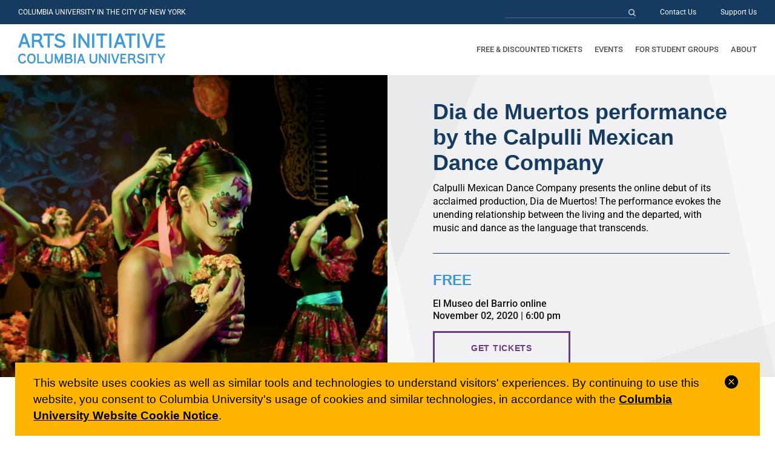

--- FILE ---
content_type: text/html; charset=UTF-8
request_url: https://artsinitiative.columbia.edu/event/dia-de-muertos-performance-by-the-calpulli-mexican-dance-company/
body_size: 15616
content:
<!doctype html>
<html lang="en-US">
<head>
	<meta charset="UTF-8">
	<meta name="viewport" content="width=device-width, initial-scale=1">
	<link rel="profile" href="https://gmpg.org/xfn/11">

	<meta name='robots' content='index, follow, max-image-preview:large, max-snippet:-1, max-video-preview:-1' />
	<style>img:is([sizes="auto" i], [sizes^="auto," i]) { contain-intrinsic-size: 3000px 1500px }</style>
	
	<!-- This site is optimized with the Yoast SEO plugin v25.9 - https://yoast.com/wordpress/plugins/seo/ -->
	<title>Dia de Muertos performance by the Calpulli Mexican Dance Company - Arts Initiative at Columbia University</title>
	<link rel="canonical" href="https://artsinitiative.columbia.edu/event/dia-de-muertos-performance-by-the-calpulli-mexican-dance-company/" />
	<meta property="og:locale" content="en_US" />
	<meta property="og:type" content="article" />
	<meta property="og:title" content="Dia de Muertos performance by the Calpulli Mexican Dance Company - Arts Initiative at Columbia University" />
	<meta property="og:description" content="Performance details Calpulli Mexican Dance CompanyPerformers How to watch Advance registration is required to access this event. Presented by El Museo del BarrioNew York, NY Visit website About The Celebration DAY TWO PROGRAMMING4:00 PM – 4:45 PM | Ponte Ready! with the Calpulli Mexican Dance Company6:00PM- 8:00PM | Día de Muertos performance by the Calpulli [&hellip;]" />
	<meta property="og:url" content="https://artsinitiative.columbia.edu/event/dia-de-muertos-performance-by-the-calpulli-mexican-dance-company/" />
	<meta property="og:site_name" content="Arts Initiative at Columbia University" />
	<meta property="article:modified_time" content="2020-10-28T16:25:22+00:00" />
	<meta property="og:image" content="https://artsinitiative.columbia.edu/wp-content/uploads/2020/10/ElMuseo-CalpulliDance-1440x1000-1-1024x711.png" />
	<meta property="og:image:width" content="1024" />
	<meta property="og:image:height" content="711" />
	<meta property="og:image:type" content="image/png" />
	<meta name="twitter:card" content="summary_large_image" />
	<script type="application/ld+json" class="yoast-schema-graph">{"@context":"https://schema.org","@graph":[{"@type":"WebPage","@id":"https://artsinitiative.columbia.edu/event/dia-de-muertos-performance-by-the-calpulli-mexican-dance-company/","url":"https://artsinitiative.columbia.edu/event/dia-de-muertos-performance-by-the-calpulli-mexican-dance-company/","name":"Dia de Muertos performance by the Calpulli Mexican Dance Company - Arts Initiative at Columbia University","isPartOf":{"@id":"https://artsinitiative.columbia.edu/#website"},"primaryImageOfPage":{"@id":"https://artsinitiative.columbia.edu/event/dia-de-muertos-performance-by-the-calpulli-mexican-dance-company/#primaryimage"},"image":{"@id":"https://artsinitiative.columbia.edu/event/dia-de-muertos-performance-by-the-calpulli-mexican-dance-company/#primaryimage"},"thumbnailUrl":"https://artsinitiative.columbia.edu/wp-content/uploads/2020/10/ElMuseo-CalpulliDance-1440x1000-1.png","datePublished":"2020-10-28T16:25:12+00:00","dateModified":"2020-10-28T16:25:22+00:00","breadcrumb":{"@id":"https://artsinitiative.columbia.edu/event/dia-de-muertos-performance-by-the-calpulli-mexican-dance-company/#breadcrumb"},"inLanguage":"en-US","potentialAction":[{"@type":"ReadAction","target":["https://artsinitiative.columbia.edu/event/dia-de-muertos-performance-by-the-calpulli-mexican-dance-company/"]}]},{"@type":"ImageObject","inLanguage":"en-US","@id":"https://artsinitiative.columbia.edu/event/dia-de-muertos-performance-by-the-calpulli-mexican-dance-company/#primaryimage","url":"https://artsinitiative.columbia.edu/wp-content/uploads/2020/10/ElMuseo-CalpulliDance-1440x1000-1.png","contentUrl":"https://artsinitiative.columbia.edu/wp-content/uploads/2020/10/ElMuseo-CalpulliDance-1440x1000-1.png","width":1440,"height":1000,"caption":"Dancer in festive skeleton face paint, with additional dancers in the background"},{"@type":"BreadcrumbList","@id":"https://artsinitiative.columbia.edu/event/dia-de-muertos-performance-by-the-calpulli-mexican-dance-company/#breadcrumb","itemListElement":[{"@type":"ListItem","position":1,"name":"Home","item":"https://artsinitiative.columbia.edu/"},{"@type":"ListItem","position":2,"name":"Dia de Muertos performance by the Calpulli Mexican Dance Company"}]},{"@type":"WebSite","@id":"https://artsinitiative.columbia.edu/#website","url":"https://artsinitiative.columbia.edu/","name":"Arts Initiative at Columbia University","description":"Connecting Columbians with the arts.","publisher":{"@id":"https://artsinitiative.columbia.edu/#organization"},"potentialAction":[{"@type":"SearchAction","target":{"@type":"EntryPoint","urlTemplate":"https://artsinitiative.columbia.edu/?s={search_term_string}"},"query-input":{"@type":"PropertyValueSpecification","valueRequired":true,"valueName":"search_term_string"}}],"inLanguage":"en-US"},{"@type":"Organization","@id":"https://artsinitiative.columbia.edu/#organization","name":"Arts Initiative at Columbia University","url":"https://artsinitiative.columbia.edu/","logo":{"@type":"ImageObject","inLanguage":"en-US","@id":"https://artsinitiative.columbia.edu/#/schema/logo/image/","url":"https://artsinitiative.columbia.edu/wp-content/uploads/2020/03/Logo-1.png","contentUrl":"https://artsinitiative.columbia.edu/wp-content/uploads/2020/03/Logo-1.png","width":486,"height":100,"caption":"Arts Initiative at Columbia University"},"image":{"@id":"https://artsinitiative.columbia.edu/#/schema/logo/image/"}}]}</script>
	<!-- / Yoast SEO plugin. -->


<link rel='dns-prefetch' href='//use.fontawesome.com' />
<link rel="alternate" type="application/rss+xml" title="Arts Initiative at Columbia University &raquo; Feed" href="https://artsinitiative.columbia.edu/feed/" />
<link rel="alternate" type="application/rss+xml" title="Arts Initiative at Columbia University &raquo; Comments Feed" href="https://artsinitiative.columbia.edu/comments/feed/" />
<script type="text/javascript">
/* <![CDATA[ */
window._wpemojiSettings = {"baseUrl":"https:\/\/s.w.org\/images\/core\/emoji\/16.0.1\/72x72\/","ext":".png","svgUrl":"https:\/\/s.w.org\/images\/core\/emoji\/16.0.1\/svg\/","svgExt":".svg","source":{"concatemoji":"https:\/\/artsinitiative.columbia.edu\/wp-includes\/js\/wp-emoji-release.min.js?ver=6.8.2"}};
/*! This file is auto-generated */
!function(s,n){var o,i,e;function c(e){try{var t={supportTests:e,timestamp:(new Date).valueOf()};sessionStorage.setItem(o,JSON.stringify(t))}catch(e){}}function p(e,t,n){e.clearRect(0,0,e.canvas.width,e.canvas.height),e.fillText(t,0,0);var t=new Uint32Array(e.getImageData(0,0,e.canvas.width,e.canvas.height).data),a=(e.clearRect(0,0,e.canvas.width,e.canvas.height),e.fillText(n,0,0),new Uint32Array(e.getImageData(0,0,e.canvas.width,e.canvas.height).data));return t.every(function(e,t){return e===a[t]})}function u(e,t){e.clearRect(0,0,e.canvas.width,e.canvas.height),e.fillText(t,0,0);for(var n=e.getImageData(16,16,1,1),a=0;a<n.data.length;a++)if(0!==n.data[a])return!1;return!0}function f(e,t,n,a){switch(t){case"flag":return n(e,"\ud83c\udff3\ufe0f\u200d\u26a7\ufe0f","\ud83c\udff3\ufe0f\u200b\u26a7\ufe0f")?!1:!n(e,"\ud83c\udde8\ud83c\uddf6","\ud83c\udde8\u200b\ud83c\uddf6")&&!n(e,"\ud83c\udff4\udb40\udc67\udb40\udc62\udb40\udc65\udb40\udc6e\udb40\udc67\udb40\udc7f","\ud83c\udff4\u200b\udb40\udc67\u200b\udb40\udc62\u200b\udb40\udc65\u200b\udb40\udc6e\u200b\udb40\udc67\u200b\udb40\udc7f");case"emoji":return!a(e,"\ud83e\udedf")}return!1}function g(e,t,n,a){var r="undefined"!=typeof WorkerGlobalScope&&self instanceof WorkerGlobalScope?new OffscreenCanvas(300,150):s.createElement("canvas"),o=r.getContext("2d",{willReadFrequently:!0}),i=(o.textBaseline="top",o.font="600 32px Arial",{});return e.forEach(function(e){i[e]=t(o,e,n,a)}),i}function t(e){var t=s.createElement("script");t.src=e,t.defer=!0,s.head.appendChild(t)}"undefined"!=typeof Promise&&(o="wpEmojiSettingsSupports",i=["flag","emoji"],n.supports={everything:!0,everythingExceptFlag:!0},e=new Promise(function(e){s.addEventListener("DOMContentLoaded",e,{once:!0})}),new Promise(function(t){var n=function(){try{var e=JSON.parse(sessionStorage.getItem(o));if("object"==typeof e&&"number"==typeof e.timestamp&&(new Date).valueOf()<e.timestamp+604800&&"object"==typeof e.supportTests)return e.supportTests}catch(e){}return null}();if(!n){if("undefined"!=typeof Worker&&"undefined"!=typeof OffscreenCanvas&&"undefined"!=typeof URL&&URL.createObjectURL&&"undefined"!=typeof Blob)try{var e="postMessage("+g.toString()+"("+[JSON.stringify(i),f.toString(),p.toString(),u.toString()].join(",")+"));",a=new Blob([e],{type:"text/javascript"}),r=new Worker(URL.createObjectURL(a),{name:"wpTestEmojiSupports"});return void(r.onmessage=function(e){c(n=e.data),r.terminate(),t(n)})}catch(e){}c(n=g(i,f,p,u))}t(n)}).then(function(e){for(var t in e)n.supports[t]=e[t],n.supports.everything=n.supports.everything&&n.supports[t],"flag"!==t&&(n.supports.everythingExceptFlag=n.supports.everythingExceptFlag&&n.supports[t]);n.supports.everythingExceptFlag=n.supports.everythingExceptFlag&&!n.supports.flag,n.DOMReady=!1,n.readyCallback=function(){n.DOMReady=!0}}).then(function(){return e}).then(function(){var e;n.supports.everything||(n.readyCallback(),(e=n.source||{}).concatemoji?t(e.concatemoji):e.wpemoji&&e.twemoji&&(t(e.twemoji),t(e.wpemoji)))}))}((window,document),window._wpemojiSettings);
/* ]]> */
</script>
<style id='wp-emoji-styles-inline-css' type='text/css'>

	img.wp-smiley, img.emoji {
		display: inline !important;
		border: none !important;
		box-shadow: none !important;
		height: 1em !important;
		width: 1em !important;
		margin: 0 0.07em !important;
		vertical-align: -0.1em !important;
		background: none !important;
		padding: 0 !important;
	}
</style>
<style id='classic-theme-styles-inline-css' type='text/css'>
/*! This file is auto-generated */
.wp-block-button__link{color:#fff;background-color:#32373c;border-radius:9999px;box-shadow:none;text-decoration:none;padding:calc(.667em + 2px) calc(1.333em + 2px);font-size:1.125em}.wp-block-file__button{background:#32373c;color:#fff;text-decoration:none}
</style>
<style id='font-awesome-svg-styles-default-inline-css' type='text/css'>
.svg-inline--fa {
  display: inline-block;
  height: 1em;
  overflow: visible;
  vertical-align: -.125em;
}
</style>
<link rel='stylesheet' id='font-awesome-svg-styles-css' href='https://artsinitiative.columbia.edu/wp-content/uploads/font-awesome/v5.12.1/css/svg-with-js.css' type='text/css' media='all' />
<style id='font-awesome-svg-styles-inline-css' type='text/css'>
   .wp-block-font-awesome-icon svg::before,
   .wp-rich-text-font-awesome-icon svg::before {content: unset;}
</style>
<style id='global-styles-inline-css' type='text/css'>
:root{--wp--preset--aspect-ratio--square: 1;--wp--preset--aspect-ratio--4-3: 4/3;--wp--preset--aspect-ratio--3-4: 3/4;--wp--preset--aspect-ratio--3-2: 3/2;--wp--preset--aspect-ratio--2-3: 2/3;--wp--preset--aspect-ratio--16-9: 16/9;--wp--preset--aspect-ratio--9-16: 9/16;--wp--preset--color--black: #000000;--wp--preset--color--cyan-bluish-gray: #abb8c3;--wp--preset--color--white: #ffffff;--wp--preset--color--pale-pink: #f78da7;--wp--preset--color--vivid-red: #cf2e2e;--wp--preset--color--luminous-vivid-orange: #ff6900;--wp--preset--color--luminous-vivid-amber: #fcb900;--wp--preset--color--light-green-cyan: #7bdcb5;--wp--preset--color--vivid-green-cyan: #00d084;--wp--preset--color--pale-cyan-blue: #8ed1fc;--wp--preset--color--vivid-cyan-blue: #0693e3;--wp--preset--color--vivid-purple: #9b51e0;--wp--preset--gradient--vivid-cyan-blue-to-vivid-purple: linear-gradient(135deg,rgba(6,147,227,1) 0%,rgb(155,81,224) 100%);--wp--preset--gradient--light-green-cyan-to-vivid-green-cyan: linear-gradient(135deg,rgb(122,220,180) 0%,rgb(0,208,130) 100%);--wp--preset--gradient--luminous-vivid-amber-to-luminous-vivid-orange: linear-gradient(135deg,rgba(252,185,0,1) 0%,rgba(255,105,0,1) 100%);--wp--preset--gradient--luminous-vivid-orange-to-vivid-red: linear-gradient(135deg,rgba(255,105,0,1) 0%,rgb(207,46,46) 100%);--wp--preset--gradient--very-light-gray-to-cyan-bluish-gray: linear-gradient(135deg,rgb(238,238,238) 0%,rgb(169,184,195) 100%);--wp--preset--gradient--cool-to-warm-spectrum: linear-gradient(135deg,rgb(74,234,220) 0%,rgb(151,120,209) 20%,rgb(207,42,186) 40%,rgb(238,44,130) 60%,rgb(251,105,98) 80%,rgb(254,248,76) 100%);--wp--preset--gradient--blush-light-purple: linear-gradient(135deg,rgb(255,206,236) 0%,rgb(152,150,240) 100%);--wp--preset--gradient--blush-bordeaux: linear-gradient(135deg,rgb(254,205,165) 0%,rgb(254,45,45) 50%,rgb(107,0,62) 100%);--wp--preset--gradient--luminous-dusk: linear-gradient(135deg,rgb(255,203,112) 0%,rgb(199,81,192) 50%,rgb(65,88,208) 100%);--wp--preset--gradient--pale-ocean: linear-gradient(135deg,rgb(255,245,203) 0%,rgb(182,227,212) 50%,rgb(51,167,181) 100%);--wp--preset--gradient--electric-grass: linear-gradient(135deg,rgb(202,248,128) 0%,rgb(113,206,126) 100%);--wp--preset--gradient--midnight: linear-gradient(135deg,rgb(2,3,129) 0%,rgb(40,116,252) 100%);--wp--preset--font-size--small: 13px;--wp--preset--font-size--medium: 20px;--wp--preset--font-size--large: 36px;--wp--preset--font-size--x-large: 42px;--wp--preset--spacing--20: 0.44rem;--wp--preset--spacing--30: 0.67rem;--wp--preset--spacing--40: 1rem;--wp--preset--spacing--50: 1.5rem;--wp--preset--spacing--60: 2.25rem;--wp--preset--spacing--70: 3.38rem;--wp--preset--spacing--80: 5.06rem;--wp--preset--shadow--natural: 6px 6px 9px rgba(0, 0, 0, 0.2);--wp--preset--shadow--deep: 12px 12px 50px rgba(0, 0, 0, 0.4);--wp--preset--shadow--sharp: 6px 6px 0px rgba(0, 0, 0, 0.2);--wp--preset--shadow--outlined: 6px 6px 0px -3px rgba(255, 255, 255, 1), 6px 6px rgba(0, 0, 0, 1);--wp--preset--shadow--crisp: 6px 6px 0px rgba(0, 0, 0, 1);}:where(.is-layout-flex){gap: 0.5em;}:where(.is-layout-grid){gap: 0.5em;}body .is-layout-flex{display: flex;}.is-layout-flex{flex-wrap: wrap;align-items: center;}.is-layout-flex > :is(*, div){margin: 0;}body .is-layout-grid{display: grid;}.is-layout-grid > :is(*, div){margin: 0;}:where(.wp-block-columns.is-layout-flex){gap: 2em;}:where(.wp-block-columns.is-layout-grid){gap: 2em;}:where(.wp-block-post-template.is-layout-flex){gap: 1.25em;}:where(.wp-block-post-template.is-layout-grid){gap: 1.25em;}.has-black-color{color: var(--wp--preset--color--black) !important;}.has-cyan-bluish-gray-color{color: var(--wp--preset--color--cyan-bluish-gray) !important;}.has-white-color{color: var(--wp--preset--color--white) !important;}.has-pale-pink-color{color: var(--wp--preset--color--pale-pink) !important;}.has-vivid-red-color{color: var(--wp--preset--color--vivid-red) !important;}.has-luminous-vivid-orange-color{color: var(--wp--preset--color--luminous-vivid-orange) !important;}.has-luminous-vivid-amber-color{color: var(--wp--preset--color--luminous-vivid-amber) !important;}.has-light-green-cyan-color{color: var(--wp--preset--color--light-green-cyan) !important;}.has-vivid-green-cyan-color{color: var(--wp--preset--color--vivid-green-cyan) !important;}.has-pale-cyan-blue-color{color: var(--wp--preset--color--pale-cyan-blue) !important;}.has-vivid-cyan-blue-color{color: var(--wp--preset--color--vivid-cyan-blue) !important;}.has-vivid-purple-color{color: var(--wp--preset--color--vivid-purple) !important;}.has-black-background-color{background-color: var(--wp--preset--color--black) !important;}.has-cyan-bluish-gray-background-color{background-color: var(--wp--preset--color--cyan-bluish-gray) !important;}.has-white-background-color{background-color: var(--wp--preset--color--white) !important;}.has-pale-pink-background-color{background-color: var(--wp--preset--color--pale-pink) !important;}.has-vivid-red-background-color{background-color: var(--wp--preset--color--vivid-red) !important;}.has-luminous-vivid-orange-background-color{background-color: var(--wp--preset--color--luminous-vivid-orange) !important;}.has-luminous-vivid-amber-background-color{background-color: var(--wp--preset--color--luminous-vivid-amber) !important;}.has-light-green-cyan-background-color{background-color: var(--wp--preset--color--light-green-cyan) !important;}.has-vivid-green-cyan-background-color{background-color: var(--wp--preset--color--vivid-green-cyan) !important;}.has-pale-cyan-blue-background-color{background-color: var(--wp--preset--color--pale-cyan-blue) !important;}.has-vivid-cyan-blue-background-color{background-color: var(--wp--preset--color--vivid-cyan-blue) !important;}.has-vivid-purple-background-color{background-color: var(--wp--preset--color--vivid-purple) !important;}.has-black-border-color{border-color: var(--wp--preset--color--black) !important;}.has-cyan-bluish-gray-border-color{border-color: var(--wp--preset--color--cyan-bluish-gray) !important;}.has-white-border-color{border-color: var(--wp--preset--color--white) !important;}.has-pale-pink-border-color{border-color: var(--wp--preset--color--pale-pink) !important;}.has-vivid-red-border-color{border-color: var(--wp--preset--color--vivid-red) !important;}.has-luminous-vivid-orange-border-color{border-color: var(--wp--preset--color--luminous-vivid-orange) !important;}.has-luminous-vivid-amber-border-color{border-color: var(--wp--preset--color--luminous-vivid-amber) !important;}.has-light-green-cyan-border-color{border-color: var(--wp--preset--color--light-green-cyan) !important;}.has-vivid-green-cyan-border-color{border-color: var(--wp--preset--color--vivid-green-cyan) !important;}.has-pale-cyan-blue-border-color{border-color: var(--wp--preset--color--pale-cyan-blue) !important;}.has-vivid-cyan-blue-border-color{border-color: var(--wp--preset--color--vivid-cyan-blue) !important;}.has-vivid-purple-border-color{border-color: var(--wp--preset--color--vivid-purple) !important;}.has-vivid-cyan-blue-to-vivid-purple-gradient-background{background: var(--wp--preset--gradient--vivid-cyan-blue-to-vivid-purple) !important;}.has-light-green-cyan-to-vivid-green-cyan-gradient-background{background: var(--wp--preset--gradient--light-green-cyan-to-vivid-green-cyan) !important;}.has-luminous-vivid-amber-to-luminous-vivid-orange-gradient-background{background: var(--wp--preset--gradient--luminous-vivid-amber-to-luminous-vivid-orange) !important;}.has-luminous-vivid-orange-to-vivid-red-gradient-background{background: var(--wp--preset--gradient--luminous-vivid-orange-to-vivid-red) !important;}.has-very-light-gray-to-cyan-bluish-gray-gradient-background{background: var(--wp--preset--gradient--very-light-gray-to-cyan-bluish-gray) !important;}.has-cool-to-warm-spectrum-gradient-background{background: var(--wp--preset--gradient--cool-to-warm-spectrum) !important;}.has-blush-light-purple-gradient-background{background: var(--wp--preset--gradient--blush-light-purple) !important;}.has-blush-bordeaux-gradient-background{background: var(--wp--preset--gradient--blush-bordeaux) !important;}.has-luminous-dusk-gradient-background{background: var(--wp--preset--gradient--luminous-dusk) !important;}.has-pale-ocean-gradient-background{background: var(--wp--preset--gradient--pale-ocean) !important;}.has-electric-grass-gradient-background{background: var(--wp--preset--gradient--electric-grass) !important;}.has-midnight-gradient-background{background: var(--wp--preset--gradient--midnight) !important;}.has-small-font-size{font-size: var(--wp--preset--font-size--small) !important;}.has-medium-font-size{font-size: var(--wp--preset--font-size--medium) !important;}.has-large-font-size{font-size: var(--wp--preset--font-size--large) !important;}.has-x-large-font-size{font-size: var(--wp--preset--font-size--x-large) !important;}
:where(.wp-block-post-template.is-layout-flex){gap: 1.25em;}:where(.wp-block-post-template.is-layout-grid){gap: 1.25em;}
:where(.wp-block-columns.is-layout-flex){gap: 2em;}:where(.wp-block-columns.is-layout-grid){gap: 2em;}
:root :where(.wp-block-pullquote){font-size: 1.5em;line-height: 1.6;}
</style>
<link rel='stylesheet' id='cu-privacy-notice-css' href='https://artsinitiative.columbia.edu/wp-content/themes/columbia/cu-privacy-notice/cu-privacy-notice.css?ver=20230601' type='text/css' media='all' />
<link rel='stylesheet' id='columbia-style-css' href='https://artsinitiative.columbia.edu/wp-content/themes/columbia/style.css?ver=20220111' type='text/css' media='all' />
<link rel='stylesheet' id='elementor-frontend-css' href='https://artsinitiative.columbia.edu/wp-content/plugins/elementor/assets/css/frontend.min.css?ver=3.32.2' type='text/css' media='all' />
<link rel='stylesheet' id='conflux-css' href='https://artsinitiative.columbia.edu/wp-content/themes/columbia/css/conflux.css?ver=20250324' type='text/css' media='all' />
<link rel='stylesheet' id='font-awesome-official-css' href='https://use.fontawesome.com/releases/v5.12.1/css/all.css' type='text/css' media='all' integrity="sha384-v8BU367qNbs/aIZIxuivaU55N5GPF89WBerHoGA4QTcbUjYiLQtKdrfXnqAcXyTv" crossorigin="anonymous" />
<link rel='stylesheet' id='elementor-icons-css' href='https://artsinitiative.columbia.edu/wp-content/plugins/elementor/assets/lib/eicons/css/elementor-icons.min.css?ver=5.44.0' type='text/css' media='all' />
<link rel='stylesheet' id='elementor-post-29-css' href='https://artsinitiative.columbia.edu/wp-content/uploads/elementor/css/post-29.css?ver=1748442304' type='text/css' media='all' />
<link rel='stylesheet' id='elementor-post-2010-css' href='https://artsinitiative.columbia.edu/wp-content/uploads/elementor/css/post-2010.css?ver=1748466470' type='text/css' media='all' />
<link rel='stylesheet' id='elementor-post-96-css' href='https://artsinitiative.columbia.edu/wp-content/uploads/elementor/css/post-96.css?ver=1748442508' type='text/css' media='all' />
<link rel='stylesheet' id='font-awesome-official-v4shim-css' href='https://use.fontawesome.com/releases/v5.12.1/css/v4-shims.css' type='text/css' media='all' integrity="sha384-C8a18+Gvny8XkjAdfto/vjAUdpGuPtl1Ix/K2BgKhFaVO6w4onVVHiEaN9h9XsvX" crossorigin="anonymous" />
<style id='font-awesome-official-v4shim-inline-css' type='text/css'>
@font-face {
font-family: "FontAwesome";
font-display: block;
src: url("https://use.fontawesome.com/releases/v5.12.1/webfonts/fa-brands-400.eot"),
		url("https://use.fontawesome.com/releases/v5.12.1/webfonts/fa-brands-400.eot?#iefix") format("embedded-opentype"),
		url("https://use.fontawesome.com/releases/v5.12.1/webfonts/fa-brands-400.woff2") format("woff2"),
		url("https://use.fontawesome.com/releases/v5.12.1/webfonts/fa-brands-400.woff") format("woff"),
		url("https://use.fontawesome.com/releases/v5.12.1/webfonts/fa-brands-400.ttf") format("truetype"),
		url("https://use.fontawesome.com/releases/v5.12.1/webfonts/fa-brands-400.svg#fontawesome") format("svg");
}

@font-face {
font-family: "FontAwesome";
font-display: block;
src: url("https://use.fontawesome.com/releases/v5.12.1/webfonts/fa-solid-900.eot"),
		url("https://use.fontawesome.com/releases/v5.12.1/webfonts/fa-solid-900.eot?#iefix") format("embedded-opentype"),
		url("https://use.fontawesome.com/releases/v5.12.1/webfonts/fa-solid-900.woff2") format("woff2"),
		url("https://use.fontawesome.com/releases/v5.12.1/webfonts/fa-solid-900.woff") format("woff"),
		url("https://use.fontawesome.com/releases/v5.12.1/webfonts/fa-solid-900.ttf") format("truetype"),
		url("https://use.fontawesome.com/releases/v5.12.1/webfonts/fa-solid-900.svg#fontawesome") format("svg");
}

@font-face {
font-family: "FontAwesome";
font-display: block;
src: url("https://use.fontawesome.com/releases/v5.12.1/webfonts/fa-regular-400.eot"),
		url("https://use.fontawesome.com/releases/v5.12.1/webfonts/fa-regular-400.eot?#iefix") format("embedded-opentype"),
		url("https://use.fontawesome.com/releases/v5.12.1/webfonts/fa-regular-400.woff2") format("woff2"),
		url("https://use.fontawesome.com/releases/v5.12.1/webfonts/fa-regular-400.woff") format("woff"),
		url("https://use.fontawesome.com/releases/v5.12.1/webfonts/fa-regular-400.ttf") format("truetype"),
		url("https://use.fontawesome.com/releases/v5.12.1/webfonts/fa-regular-400.svg#fontawesome") format("svg");
unicode-range: U+F004-F005,U+F007,U+F017,U+F022,U+F024,U+F02E,U+F03E,U+F044,U+F057-F059,U+F06E,U+F070,U+F075,U+F07B-F07C,U+F080,U+F086,U+F089,U+F094,U+F09D,U+F0A0,U+F0A4-F0A7,U+F0C5,U+F0C7-F0C8,U+F0E0,U+F0EB,U+F0F3,U+F0F8,U+F0FE,U+F111,U+F118-F11A,U+F11C,U+F133,U+F144,U+F146,U+F14A,U+F14D-F14E,U+F150-F152,U+F15B-F15C,U+F164-F165,U+F185-F186,U+F191-F192,U+F1AD,U+F1C1-F1C9,U+F1CD,U+F1D8,U+F1E3,U+F1EA,U+F1F6,U+F1F9,U+F20A,U+F247-F249,U+F24D,U+F254-F25B,U+F25D,U+F267,U+F271-F274,U+F279,U+F28B,U+F28D,U+F2B5-F2B6,U+F2B9,U+F2BB,U+F2BD,U+F2C1-F2C2,U+F2D0,U+F2D2,U+F2DC,U+F2ED,U+F328,U+F358-F35B,U+F3A5,U+F3D1,U+F410,U+F4AD;
}
</style>
<link rel='stylesheet' id='elementor-gf-local-roboto-css' href='https://artsinitiative.columbia.edu/wp-content/uploads/elementor/google-fonts/css/roboto.css?ver=1742515661' type='text/css' media='all' />
<link rel='stylesheet' id='elementor-gf-local-robotoslab-css' href='https://artsinitiative.columbia.edu/wp-content/uploads/elementor/google-fonts/css/robotoslab.css?ver=1742515667' type='text/css' media='all' />
<script type="text/javascript" src="https://artsinitiative.columbia.edu/wp-includes/js/jquery/jquery.min.js?ver=3.7.1" id="jquery-core-js"></script>
<script type="text/javascript" src="https://artsinitiative.columbia.edu/wp-includes/js/jquery/jquery-migrate.min.js?ver=3.4.1" id="jquery-migrate-js"></script>
<link rel="https://api.w.org/" href="https://artsinitiative.columbia.edu/wp-json/" /><link rel="alternate" title="JSON" type="application/json" href="https://artsinitiative.columbia.edu/wp-json/wp/v2/event/2010" /><link rel="EditURI" type="application/rsd+xml" title="RSD" href="https://artsinitiative.columbia.edu/xmlrpc.php?rsd" />
<meta name="generator" content="WordPress 6.8.2" />
<link rel='shortlink' href='https://artsinitiative.columbia.edu/?p=2010' />
<link rel="alternate" title="oEmbed (JSON)" type="application/json+oembed" href="https://artsinitiative.columbia.edu/wp-json/oembed/1.0/embed?url=https%3A%2F%2Fartsinitiative.columbia.edu%2Fevent%2Fdia-de-muertos-performance-by-the-calpulli-mexican-dance-company%2F" />
<link rel="alternate" title="oEmbed (XML)" type="text/xml+oembed" href="https://artsinitiative.columbia.edu/wp-json/oembed/1.0/embed?url=https%3A%2F%2Fartsinitiative.columbia.edu%2Fevent%2Fdia-de-muertos-performance-by-the-calpulli-mexican-dance-company%2F&#038;format=xml" />
<meta name="generator" content="Elementor 3.32.2; features: additional_custom_breakpoints; settings: css_print_method-external, google_font-enabled, font_display-auto">
			<style>
				.e-con.e-parent:nth-of-type(n+4):not(.e-lazyloaded):not(.e-no-lazyload),
				.e-con.e-parent:nth-of-type(n+4):not(.e-lazyloaded):not(.e-no-lazyload) * {
					background-image: none !important;
				}
				@media screen and (max-height: 1024px) {
					.e-con.e-parent:nth-of-type(n+3):not(.e-lazyloaded):not(.e-no-lazyload),
					.e-con.e-parent:nth-of-type(n+3):not(.e-lazyloaded):not(.e-no-lazyload) * {
						background-image: none !important;
					}
				}
				@media screen and (max-height: 640px) {
					.e-con.e-parent:nth-of-type(n+2):not(.e-lazyloaded):not(.e-no-lazyload),
					.e-con.e-parent:nth-of-type(n+2):not(.e-lazyloaded):not(.e-no-lazyload) * {
						background-image: none !important;
					}
				}
			</style>
			<link rel="icon" href="https://artsinitiative.columbia.edu/wp-content/uploads/2020/04/cropped-Favicon_AI-32x32.png" sizes="32x32" />
<link rel="icon" href="https://artsinitiative.columbia.edu/wp-content/uploads/2020/04/cropped-Favicon_AI-192x192.png" sizes="192x192" />
<link rel="apple-touch-icon" href="https://artsinitiative.columbia.edu/wp-content/uploads/2020/04/cropped-Favicon_AI-180x180.png" />
<meta name="msapplication-TileImage" content="https://artsinitiative.columbia.edu/wp-content/uploads/2020/04/cropped-Favicon_AI-270x270.png" />

	<!-- Google tag (gtag.js) -->
	<script async src="https://www.googletagmanager.com/gtag/js?id=G-5MKHXR5D2J"></script>
	<script>
		window.dataLayer = window.dataLayer || [];
		function gtag(){dataLayer.push(arguments);}
		gtag('js', new Date());

		gtag('config', 'G-5MKHXR5D2J');
	</script>
</head>

<body class="wp-singular event-template-default single single-event postid-2010 wp-custom-logo wp-theme-columbia no-sidebar elementor-default elementor-template-full-width elementor-kit-29 elementor-page elementor-page-2010 elementor-page-96">
<div id="page" class="site">
	<a class="skip-link screen-reader-text" href="#content">Skip to content</a>

	<header id="masthead" class="site-header">
        <div class="header-top">
            <div class="slogan">COLUMBIA UNIVERSITY IN THE CITY OF NEW YORK</div>
            <div class="header-top-nav">
                <div class="search-form-desktop">
                    <form role="search" method="get" class="search-form" action="https://artsinitiative.columbia.edu/">
				<label>
					<span class="screen-reader-text">Search for:</span>
					<input type="search" class="search-field" placeholder="Search &hellip;" value="" name="s" />
				</label>
				<input type="submit" class="search-submit" value="Search" />
			</form>                </div>
                <div class="menu-utility-nav-container"><ul id="utility" class="menu"><li id="menu-item-34" class="menu-item menu-item-type-post_type menu-item-object-page menu-item-34"><a href="https://artsinitiative.columbia.edu/contact-us/">Contact Us</a></li>
<li id="menu-item-45" class="menu-item menu-item-type-post_type menu-item-object-page menu-item-45"><a href="https://artsinitiative.columbia.edu/support-us/">Support Us</a></li>
</ul></div>
            </div>
        </div>
        <div class="header-bottom">
            <div class="site-branding">
		        <a href="https://artsinitiative.columbia.edu/" class="custom-logo-link" rel="home"><img width="486" height="100" src="https://artsinitiative.columbia.edu/wp-content/uploads/2020/03/Logo-1.png" class="custom-logo" alt="Arts Initiative at Columbia University" decoding="async" srcset="https://artsinitiative.columbia.edu/wp-content/uploads/2020/03/Logo-1.png 486w, https://artsinitiative.columbia.edu/wp-content/uploads/2020/03/Logo-1-300x62.png 300w" sizes="(max-width: 486px) 100vw, 486px" /></a>                <a class="logo-mobile" href="https://artsinitiative.columbia.edu/"><img src="/wp-content/themes/columbia/img/logo_mobile.png" /></a>
                <button class="menu-toggle" aria-controls="masthead" aria-expanded="false"><i class="fa fa-bars" ></i></button>
                                    <p class="site-title"><a href="https://artsinitiative.columbia.edu/" rel="home">Arts Initiative at Columbia University</a></p>
		        		                    </div><!-- .site-branding -->

            <nav id="site-navigation" class="main-navigation">
                <div class="search-form-mobile">
		            <form role="search" method="get" class="search-form" action="https://artsinitiative.columbia.edu/">
				<label>
					<span class="screen-reader-text">Search for:</span>
					<input type="search" class="search-field" placeholder="Search &hellip;" value="" name="s" />
				</label>
				<input type="submit" class="search-submit" value="Search" />
			</form>                </div>
                <div class="menu-main-menu-container"><ul id="primary-menu" class="menu"><li id="menu-item-209" class="menu-item menu-item-type-custom menu-item-object-custom menu-item-has-children menu-item-209"><a href="/">Free &#038; Discounted Tickets</a>
<ul class="sub-menu">
	<li id="menu-item-216" class="menu-item menu-item-type-post_type menu-item-object-page menu-item-216"><a href="https://artsinitiative.columbia.edu/perfomances/">Performances</a></li>
	<li id="menu-item-215" class="menu-item menu-item-type-post_type menu-item-object-page menu-item-215"><a href="https://artsinitiative.columbia.edu/museums/">Museums</a></li>
	<li id="menu-item-214" class="menu-item menu-item-type-post_type menu-item-object-page menu-item-214"><a href="https://artsinitiative.columbia.edu/movies/">Movies</a></li>
</ul>
</li>
<li id="menu-item-210" class="menu-item menu-item-type-custom menu-item-object-custom menu-item-has-children menu-item-210"><a href="/">Events</a>
<ul class="sub-menu">
	<li id="menu-item-218" class="menu-item menu-item-type-post_type menu-item-object-page menu-item-218"><a href="https://artsinitiative.columbia.edu/events/">Events Calendar</a></li>
	<li id="menu-item-217" class="menu-item menu-item-type-post_type menu-item-object-page menu-item-217"><a href="https://artsinitiative.columbia.edu/arts-outings/">Arts Outings</a></li>
	<li id="menu-item-219" class="menu-item menu-item-type-post_type menu-item-object-page menu-item-219"><a href="https://artsinitiative.columbia.edu/morningside-lights/">Morningside Lights</a></li>
	<li id="menu-item-432" class="menu-item menu-item-type-custom menu-item-object-custom menu-item-432"><a href="/museums/#exhibitions">Museum Exhibitions</a></li>
</ul>
</li>
<li id="menu-item-211" class="menu-item menu-item-type-custom menu-item-object-custom menu-item-has-children menu-item-211"><a href="/">For Student Groups</a>
<ul class="sub-menu">
	<li id="menu-item-4417" class="menu-item menu-item-type-post_type menu-item-object-page menu-item-4417"><a href="https://artsinitiative.columbia.edu/ticket-your-event/">Ticket Your Event</a></li>
	<li id="menu-item-5178" class="menu-item menu-item-type-post_type menu-item-object-page menu-item-5178"><a href="https://artsinitiative.columbia.edu/student-arts-grants/">Student Arts Grants</a></li>
</ul>
</li>
<li id="menu-item-213" class="menu-item menu-item-type-custom menu-item-object-custom menu-item-has-children menu-item-213"><a href="/">About</a>
<ul class="sub-menu">
	<li id="menu-item-227" class="menu-item menu-item-type-post_type menu-item-object-page menu-item-227"><a href="https://artsinitiative.columbia.edu/history-and-mission/">Mission &#038; Team</a></li>
	<li id="menu-item-5456" class="menu-item menu-item-type-post_type menu-item-object-page menu-item-5456"><a href="https://artsinitiative.columbia.edu/about-the-tic/">About the TIC</a></li>
</ul>
</li>
</ul></div>                <div class="utility-mobile-menu">
	                <div class="menu-utility-nav-container"><ul id="utility-mobile" class="menu"><li class="menu-item menu-item-type-post_type menu-item-object-page menu-item-34"><a href="https://artsinitiative.columbia.edu/contact-us/">Contact Us</a></li>
<li class="menu-item menu-item-type-post_type menu-item-object-page menu-item-45"><a href="https://artsinitiative.columbia.edu/support-us/">Support Us</a></li>
</ul></div>                </div>
                <div class="social-mobile-menu">
	                <div class="menu-social-container"><ul id="social" class="menu"><li id="menu-item-57" class="menu-item menu-item-type-custom menu-item-object-custom menu-item-57"><a target="_blank" href="https://www.facebook.com/CUArts"><i class="fa fa-facebook"></i></a></li>
<li id="menu-item-55" class="menu-item menu-item-type-custom menu-item-object-custom menu-item-55"><a target="_blank" href="https://www.instagram.com/arts_initiative/"><i class="fa fa-instagram"></i></a></li>
<li id="menu-item-56" class="menu-item menu-item-type-custom menu-item-object-custom menu-item-56"><a target="_blank" href="http://www.youtube.com/cuartstube"><i class="fa fa-youtube"></i></a></li>
</ul></div>                </div>
            </nav><!-- #site-navigation -->
        </div>

	</header><!-- #masthead -->

	<div id="content" class="site-content">
		<div data-elementor-type="single" data-elementor-id="96" class="elementor elementor-96 elementor-location-single post-2010 event type-event status-publish has-post-thumbnail hentry" data-elementor-post-type="elementor_library">
					<section class="elementor-section elementor-top-section elementor-element elementor-element-100d13a elementor-section-full_width event-header-section elementor-section-height-default elementor-section-height-default" data-id="100d13a" data-element_type="section">
						<div class="elementor-container elementor-column-gap-default">
					<div class="elementor-column elementor-col-100 elementor-top-column elementor-element elementor-element-0bd3817" data-id="0bd3817" data-element_type="column">
			<div class="elementor-widget-wrap elementor-element-populated">
						<div class="elementor-element elementor-element-161a741 elementor-widget elementor-widget-columbia-event-header" data-id="161a741" data-element_type="widget" data-widget_type="columbia-event-header.default">
				<div class="elementor-widget-container">
							        <div class="event-post-card event-post-card--single">
          <div class="event-post-card__image">
            <div class="event-post-card__image-holder"
                 style="background-image: url('https://artsinitiative.columbia.edu/wp-content/uploads/2020/10/ElMuseo-CalpulliDance-1440x1000-1-1440x1000.png');">

            </div>
			                  <img class="event-post-card__image"
                     src="https://artsinitiative.columbia.edu/wp-content/uploads/2020/10/ElMuseo-CalpulliDance-1440x1000-1-1440x1000.png"
                     alt="Dia de Muertos performance by the Calpulli Mexican Dance Company"/>
			            </div>
          <div class="event-post-card__body">
            <svg class="mobile top-left" height="100%"
                 viewBox="0 0 80 380" fill="none"
                 xmlns="http://www.w3.org/2000/svg">
              <path opacity="0.05"
                    d="M0 379.355L0 0.000305176H80L0 379.355Z"
                    fill="#4E5450"/>
            </svg>
            <svg class="mobile bottom-left" height="100%"
                 viewBox="0 0 75 268" fill="none"
                 xmlns="http://www.w3.org/2000/svg">
              <path opacity="0.5"
                    d="M1.52588e-05 0.64525L3.75784e-06 268L75 268L1.52588e-05 0.64525Z"
                    fill="white"/>
            </svg>
            <svg class="mobile top-right" height="100%"
                 viewBox="0 0 47 420" fill="none"
                 xmlns="http://www.w3.org/2000/svg">
              <path opacity="0.5"
                    d="M47 420L47 -6.10352e-05H0L47 420Z"
                    fill="white"/>
            </svg>
            <svg class="mobile bottom-right" width="40%"
                 viewBox="0 0 162 52" fill="none"
                 xmlns="http://www.w3.org/2000/svg">
              <path opacity="0.05"
                    d="M1.18815e-06 51.9997L162 51.9997L162 0.515856L1.18815e-06 51.9997Z"
                    fill="#4E5450"/>
            </svg>

            <svg class="desktop top-left" height="70%"
                 viewBox="0 0 181 420" fill="none"
                 xmlns="http://www.w3.org/2000/svg">
              <path opacity="0.05" d="M0 420L0 0H181L0 420Z"
                    fill="#4E5450"/>
            </svg>
            <svg class="desktop bottom-left" height="50%"
                 viewBox="0 0 62 296" fill="none"
                 xmlns="http://www.w3.org/2000/svg">
              <path opacity="0.5"
                    d="M2.67029e-05 -5.42021e-06L8.25739e-07 296L62 296L2.67029e-05 -5.42021e-06Z"
                    fill="white"/>
            </svg>
            <svg class="desktop top-right" height="100%"
                 viewBox="0 0 109 497" fill="none"
                 xmlns="http://www.w3.org/2000/svg">
              <path opacity="0.5" d="M109 497L109 0H0L109 497Z"
                    fill="white"/>
            </svg>
            <svg class="desktop bottom-right" width="45%"
                 viewBox="0 0 364 115" fill="none"
                 xmlns="http://www.w3.org/2000/svg">
              <path opacity="0.05"
                    d="M5.02681e-06 115L364 115L364 -1.59109e-05L5.02681e-06 115Z"
                    fill="#4E5450"/>
            </svg>


            <div class="event-post-card__body-inner">
              <div class="event-post-card__tags">
				                </div>
              <a class="event-post-card__title"
                 href="https://artsinitiative.columbia.edu/event/dia-de-muertos-performance-by-the-calpulli-mexican-dance-company/">
				  Dia de Muertos performance by the Calpulli Mexican Dance Company              </a>
              <div class="event-post-card__description">Calpulli Mexican Dance Company presents the online debut of its acclaimed production, Dia de Muertos! The performance evokes the unending relationship between the living and the departed, with music and dance as the language that transcends.</div>
				                  <div class="event-post-card__price">
                    FREE
                  </div>
								              <div class="event-post-card__location">El Museo del Barrio online</div>
              <div
                class="event-post-card__date">November 02, 2020 | 6:00 pm</div>
										<a class="event-post-card__read-more"
								href="https://www.elmuseo.org/event/dod-performance-calpulli/">
							Get tickets						</a>
				            </div>
          </div>
        </div>
						</div>
				</div>
					</div>
		</div>
					</div>
		</section>
				<section class="elementor-section elementor-top-section elementor-element elementor-element-b649415 elementor-section-full_width elementor-section-height-default elementor-section-height-default" data-id="b649415" data-element_type="section">
						<div class="elementor-container elementor-column-gap-default">
					<div class="elementor-column elementor-col-100 elementor-top-column elementor-element elementor-element-faf38eb" data-id="faf38eb" data-element_type="column">
			<div class="elementor-widget-wrap elementor-element-populated">
						<div class="elementor-element elementor-element-c2a7e91 elementor-widget elementor-widget-theme-post-content" data-id="c2a7e91" data-element_type="widget" data-widget_type="theme-post-content.default">
				<div class="elementor-widget-container">
							<div data-elementor-type="wp-post" data-elementor-id="2010" class="elementor elementor-2010" data-elementor-post-type="event">
						<section class="elementor-section elementor-top-section elementor-element elementor-element-51a3ea1d elementor-section-full_width cards-wrapper elementor-section-height-default elementor-section-height-default" data-id="51a3ea1d" data-element_type="section">
						<div class="elementor-container elementor-column-gap-default">
					<div class="elementor-column elementor-col-33 elementor-top-column elementor-element elementor-element-58f60d90" data-id="58f60d90" data-element_type="column">
			<div class="elementor-widget-wrap elementor-element-populated">
						<div class="elementor-element elementor-element-32a33543 elementor-widget elementor-widget-columbia-event-info" data-id="32a33543" data-element_type="widget" data-widget_type="columbia-event-info.default">
				<div class="elementor-widget-container">
					
		<div class="card card--event-info option-1">
			<svg class="card__overlay option-1" preserveAspectRatio="none"
			     height="100%"
			     width="100%" viewBox="0 0 320 350" fill="none"
			     xmlns="http://www.w3.org/2000/svg">
				<rect y="0.000244141" width="320" height="350"
				      fill="#2F6C56"/>
				<path opacity="0.1"
				      d="M4.57764e-05 349.046L4.57764e-05 0.000305176H69.3689L4.57764e-05 349.046Z"
				      fill="white"/>
				<path opacity="0.1"
				      d="M317 350L-4.16688e-07 350L0 311.525L317 350Z"
				      fill="white"/>
				<path opacity="0.1"
				      d="M320 22.8264L320 0.000357507L99 0.000335693L320 22.8264Z"
				      fill="white"/>
				<path opacity="0.1"
				      d="M259 -3.05176e-05L320 -3.3528e-05L320 350L259 -3.05176e-05Z"
				      fill="white"/>
			</svg>

			<svg class="card__overlay option-2" preserveAspectRatio="none"
			     width="100%"
			     height="100%" viewBox="0 0 320 350" fill="none"
			     xmlns="http://www.w3.org/2000/svg">
				<rect width="320" height="350"
				      fill="#2F6C56"/>
				<path opacity="0.1" d="M0 0L0 350H40L0 0Z" fill="white"/>
				<path opacity="0.1" d="M193 350L320 350L320 309.167L193 350Z"
				      fill="white"/>
				<path opacity="0.1" d="M285 350L320 350L320 1.5299e-06L285 350Z"
				      fill="white"/>
			</svg>

			<svg class="card__overlay option-3" preserveAspectRatio="none"
			     width="100%"
			     height="100%"
			     viewBox="0 0 320 350" fill="none"
			     xmlns="http://www.w3.org/2000/svg">
				<rect y="0.000244141" width="320" height="350"
				      fill="#2F6C56"/>
				<path opacity="0.1" d="M175 350L320 350L320 290.695L175 350Z"
				      fill="white"/>
				<path opacity="0.1"
				      d="M320 349.047V0.000305176H266.996L320 349.047Z"
				      fill="white"/>
				<path opacity="0.1"
				      d="M0 50.75L-5.07052e-06 -1.26022e-06L183 -1.52588e-05L0 50.75Z"
				      fill="white"/>
			</svg>


			<div class="card__content">
				<h2 class="card__title">Performance details</h2>
				<div class="card__right-side">
                                            <div class="card__list">
                            <div class="card__list-item"><div class="card__list-item-title">Calpulli Mexican Dance Company</div><div class="card__list-item-content">Performers</div></div>                        </div>
                    					<div class="card__description"></div>
									</div>

			</div>
		</div>

						</div>
				</div>
					</div>
		</div>
				<div class="elementor-column elementor-col-33 elementor-top-column elementor-element elementor-element-1302da8f" data-id="1302da8f" data-element_type="column">
			<div class="elementor-widget-wrap elementor-element-populated">
						<div class="elementor-element elementor-element-618b00b elementor-widget elementor-widget-columbia-event-info" data-id="618b00b" data-element_type="widget" data-widget_type="columbia-event-info.default">
				<div class="elementor-widget-container">
					
		<div class="card card--event-info option-2">
			<svg class="card__overlay option-1" preserveAspectRatio="none"
			     height="100%"
			     width="100%" viewBox="0 0 320 350" fill="none"
			     xmlns="http://www.w3.org/2000/svg">
				<rect y="0.000244141" width="320" height="350"
				      fill="#6A3B7D"/>
				<path opacity="0.1"
				      d="M4.57764e-05 349.046L4.57764e-05 0.000305176H69.3689L4.57764e-05 349.046Z"
				      fill="white"/>
				<path opacity="0.1"
				      d="M317 350L-4.16688e-07 350L0 311.525L317 350Z"
				      fill="white"/>
				<path opacity="0.1"
				      d="M320 22.8264L320 0.000357507L99 0.000335693L320 22.8264Z"
				      fill="white"/>
				<path opacity="0.1"
				      d="M259 -3.05176e-05L320 -3.3528e-05L320 350L259 -3.05176e-05Z"
				      fill="white"/>
			</svg>

			<svg class="card__overlay option-2" preserveAspectRatio="none"
			     width="100%"
			     height="100%" viewBox="0 0 320 350" fill="none"
			     xmlns="http://www.w3.org/2000/svg">
				<rect width="320" height="350"
				      fill="#6A3B7D"/>
				<path opacity="0.1" d="M0 0L0 350H40L0 0Z" fill="white"/>
				<path opacity="0.1" d="M193 350L320 350L320 309.167L193 350Z"
				      fill="white"/>
				<path opacity="0.1" d="M285 350L320 350L320 1.5299e-06L285 350Z"
				      fill="white"/>
			</svg>

			<svg class="card__overlay option-3" preserveAspectRatio="none"
			     width="100%"
			     height="100%"
			     viewBox="0 0 320 350" fill="none"
			     xmlns="http://www.w3.org/2000/svg">
				<rect y="0.000244141" width="320" height="350"
				      fill="#6A3B7D"/>
				<path opacity="0.1" d="M175 350L320 350L320 290.695L175 350Z"
				      fill="white"/>
				<path opacity="0.1"
				      d="M320 349.047V0.000305176H266.996L320 349.047Z"
				      fill="white"/>
				<path opacity="0.1"
				      d="M0 50.75L-5.07052e-06 -1.26022e-06L183 -1.52588e-05L0 50.75Z"
				      fill="white"/>
			</svg>


			<div class="card__content">
				<h2 class="card__title">How to watch</h2>
				<div class="card__right-side">
                                            <div class="card__list">
                            <div class="card__list-item"><div class="card__list-item-title"></div><div class="card__list-item-content">Advance registration is required to access this event.</div></div>                        </div>
                    					<div class="card__description"></div>
									</div>

			</div>
		</div>

						</div>
				</div>
					</div>
		</div>
				<div class="elementor-column elementor-col-33 elementor-top-column elementor-element elementor-element-234ae267" data-id="234ae267" data-element_type="column">
			<div class="elementor-widget-wrap elementor-element-populated">
						<div class="elementor-element elementor-element-20d0109e elementor-widget elementor-widget-columbia-event-info" data-id="20d0109e" data-element_type="widget" data-widget_type="columbia-event-info.default">
				<div class="elementor-widget-container">
					
		<div class="card card--event-info option-3">
			<svg class="card__overlay option-1" preserveAspectRatio="none"
			     height="100%"
			     width="100%" viewBox="0 0 320 350" fill="none"
			     xmlns="http://www.w3.org/2000/svg">
				<rect y="0.000244141" width="320" height="350"
				      fill="#153B60"/>
				<path opacity="0.1"
				      d="M4.57764e-05 349.046L4.57764e-05 0.000305176H69.3689L4.57764e-05 349.046Z"
				      fill="white"/>
				<path opacity="0.1"
				      d="M317 350L-4.16688e-07 350L0 311.525L317 350Z"
				      fill="white"/>
				<path opacity="0.1"
				      d="M320 22.8264L320 0.000357507L99 0.000335693L320 22.8264Z"
				      fill="white"/>
				<path opacity="0.1"
				      d="M259 -3.05176e-05L320 -3.3528e-05L320 350L259 -3.05176e-05Z"
				      fill="white"/>
			</svg>

			<svg class="card__overlay option-2" preserveAspectRatio="none"
			     width="100%"
			     height="100%" viewBox="0 0 320 350" fill="none"
			     xmlns="http://www.w3.org/2000/svg">
				<rect width="320" height="350"
				      fill="#153B60"/>
				<path opacity="0.1" d="M0 0L0 350H40L0 0Z" fill="white"/>
				<path opacity="0.1" d="M193 350L320 350L320 309.167L193 350Z"
				      fill="white"/>
				<path opacity="0.1" d="M285 350L320 350L320 1.5299e-06L285 350Z"
				      fill="white"/>
			</svg>

			<svg class="card__overlay option-3" preserveAspectRatio="none"
			     width="100%"
			     height="100%"
			     viewBox="0 0 320 350" fill="none"
			     xmlns="http://www.w3.org/2000/svg">
				<rect y="0.000244141" width="320" height="350"
				      fill="#153B60"/>
				<path opacity="0.1" d="M175 350L320 350L320 290.695L175 350Z"
				      fill="white"/>
				<path opacity="0.1"
				      d="M320 349.047V0.000305176H266.996L320 349.047Z"
				      fill="white"/>
				<path opacity="0.1"
				      d="M0 50.75L-5.07052e-06 -1.26022e-06L183 -1.52588e-05L0 50.75Z"
				      fill="white"/>
			</svg>


			<div class="card__content">
				<h2 class="card__title">Presented by</h2>
				<div class="card__right-side">
                    					<div class="card__description"><p>El Museo del Barrio<br />New York, NY</p></div>
					                        <div class="card__cta-wrapper">
                            <a class="card__cta"
                               href="https://www.elmuseo.org/event/dod-performance-calpulli/">Visit website<svg width="8" height="10" viewBox="0 0 8 13" fill="none" xmlns="http://www.w3.org/2000/svg">
                                    <path d="M1 11.4167L6 6.20836L1 1.00003" stroke="white" stroke-width="2"/>
                                </svg></a>
                        </div>

									</div>

			</div>
		</div>

						</div>
				</div>
					</div>
		</div>
					</div>
		</section>
				<section class="elementor-section elementor-top-section elementor-element elementor-element-551976fd elementor-section-boxed elementor-section-height-default elementor-section-height-default" data-id="551976fd" data-element_type="section">
						<div class="elementor-container elementor-column-gap-default">
					<div class="elementor-column elementor-col-100 elementor-top-column elementor-element elementor-element-34daf957" data-id="34daf957" data-element_type="column">
			<div class="elementor-widget-wrap elementor-element-populated">
						<div class="elementor-element elementor-element-6762d284 elementor-widget elementor-widget-text-editor" data-id="6762d284" data-element_type="widget" data-widget_type="text-editor.default">
				<div class="elementor-widget-container">
									<h2 style="text-align: center;">About The Celebration</h2>								</div>
				</div>
					</div>
		</div>
					</div>
		</section>
				<section class="elementor-section elementor-top-section elementor-element elementor-element-54913415 elementor-section-boxed elementor-section-height-default elementor-section-height-default" data-id="54913415" data-element_type="section">
						<div class="elementor-container elementor-column-gap-default">
					<div class="elementor-column elementor-col-100 elementor-top-column elementor-element elementor-element-15e47001" data-id="15e47001" data-element_type="column">
			<div class="elementor-widget-wrap elementor-element-populated">
						<div class="elementor-element elementor-element-2ec2347f elementor-widget elementor-widget-text-editor" data-id="2ec2347f" data-element_type="widget" data-widget_type="text-editor.default">
				<div class="elementor-widget-container">
									<p><strong>DAY TWO PROGRAMMING</strong><br />4:00 PM – 4:45 PM | Ponte Ready! with the Calpulli Mexican Dance Company<br />6:00PM- 8:00PM | Día de Muertos performance by the Calpulli Mexican Dance Company<strong><br /></strong></p><p>For full <em>Día de Muertos</em> programming at El Museo del Barrio, please <a href="https://www.elmuseo.org/dod-2020/"><strong>click here</strong></a>.</p>								</div>
				</div>
					</div>
		</div>
					</div>
		</section>
				<section class="elementor-section elementor-top-section elementor-element elementor-element-11b27d6b elementor-section-boxed elementor-section-height-default elementor-section-height-default" data-id="11b27d6b" data-element_type="section">
						<div class="elementor-container elementor-column-gap-default">
					<div class="elementor-column elementor-col-100 elementor-top-column elementor-element elementor-element-676700df" data-id="676700df" data-element_type="column">
			<div class="elementor-widget-wrap elementor-element-populated">
						<div class="elementor-element elementor-element-3eeeab90 elementor-widget elementor-widget-text-editor" data-id="3eeeab90" data-element_type="widget" data-widget_type="text-editor.default">
				<div class="elementor-widget-container">
									<p><i>Image: Calpulli Mexican Dance Company</i></p>								</div>
				</div>
					</div>
		</div>
					</div>
		</section>
				</div>
						</div>
				</div>
					</div>
		</div>
					</div>
		</section>
				<section class="elementor-section elementor-top-section elementor-element elementor-element-24c2d42 elementor-section-full_width event-header-section elementor-section-height-default elementor-section-height-default" data-id="24c2d42" data-element_type="section">
						<div class="elementor-container elementor-column-gap-default">
					<div class="elementor-column elementor-col-100 elementor-top-column elementor-element elementor-element-c0c479e" data-id="c0c479e" data-element_type="column">
			<div class="elementor-widget-wrap elementor-element-populated">
							</div>
		</div>
					</div>
		</section>
				</div>
		        </div><!-- #content -->
    </div><!-- #page -->

	<footer id="colophon" class="site-footer">

        <div class="footer-left">
            <svg class="decorate-1" width="33%" viewBox="0 0 366 68" fill="none" xmlns="http://www.w3.org/2000/svg">
                <path opacity="0.1" d="M366 -3.8147e-05L-8.70516e-07 -3.41036e-05L0 67.6294L366 -3.8147e-05Z" fill="white"/>
            </svg>
            <svg class="decorate-2" height="100%" viewBox="0 0 57 340" fill="none" xmlns="http://www.w3.org/2000/svg">
                <path opacity="0.1" d="M0 0.926392L0 340H57L0 0.926392Z" fill="white"/>
            </svg>
            <svg class="decorate-3" width="5%" viewBox="0 0 57 174" fill="none" xmlns="http://www.w3.org/2000/svg">
                <path opacity="0.1" d="M57 0L57 174H0L57 0Z" fill="white"/>
            </svg>
            <div class="sign-up-form-wrapper">
                		<div class="cta-banner cta-banner--signup">

			<div class="cta-banner__content">
				<h2 class="cta-banner__title">Get Updates</h2>
				<div class="cta-banner__right-side">
					<div class="cta-banner__description">Be among the first to hear about exciting arts events on campus and around NYC.</div>
					<a class="cta-banner__cta" href="/updates">Sign Up</a>
				</div>

			</div>
		</div>
                </div>
            <div class="footer-left-bottom">
                <div class="copyright">© 2026 Columbia University Arts Initiative</div>
		        <div class="menu-social-container"><ul id="social" class="menu"><li class="menu-item menu-item-type-custom menu-item-object-custom menu-item-57"><a target="_blank" href="https://www.facebook.com/CUArts"><i class="fa fa-facebook"></i></a></li>
<li class="menu-item menu-item-type-custom menu-item-object-custom menu-item-55"><a target="_blank" href="https://www.instagram.com/arts_initiative/"><i class="fa fa-instagram"></i></a></li>
<li class="menu-item menu-item-type-custom menu-item-object-custom menu-item-56"><a target="_blank" href="http://www.youtube.com/cuartstube"><i class="fa fa-youtube"></i></a></li>
</ul></div>            </div>
        </div>
        <div class="footer-right">
            <svg class="decorate-1" width="25%" viewBox="0 0 79 35" fill="none" xmlns="http://www.w3.org/2000/svg">
                <path opacity="0.1" d="M79 3.8147e-06L1.5299e-06 3.61498e-07L0 35L79 3.8147e-06Z" fill="white"/>
            </svg>
            <svg class="decorate-2" height="100%" viewBox="0 0 80 328" fill="none" xmlns="http://www.w3.org/2000/svg">
                <path opacity="0.1" d="M-1.43373e-05 328L80 328L80 3.49691e-06L-1.43373e-05 328Z" fill="white"/>
            </svg>
            <svg class="decorate-3" width="81%" viewBox="0 0 261 51" fill="none" xmlns="http://www.w3.org/2000/svg">
                <path opacity="0.1" d="M6.79718e-07 50.9999L261 50.9999L261 0.0571261L6.79718e-07 50.9999Z" fill="white"/>
            </svg>
            <section id="custom_html-3" class="widget_text widget widget_custom_html"><div class="textwidget custom-html-widget"><strong>Arts Initiative at Columbia University</strong><br><br>

202 Dodge Hall, MC 1801<br />
New York, New York 10027<br />
	<br />Administrative Office: (212) 851-9574<br />
	TIC Box Office: (212) 851-0419
	<em>ticketinfo@columbia.edu</em><br><br>The Ticket and Information Center Box Office is currently closed for winter break and will reopen on Friday, January 30.</div></section>        </div>
        <div class="footer-left-bottom footer-left-bottom-mobile">
            <div class="copyright">© 2026 Columbia University Arts Initiative</div>
            <div class="menu-social-container"><ul id="social" class="menu"><li class="menu-item menu-item-type-custom menu-item-object-custom menu-item-57"><a target="_blank" href="https://www.facebook.com/CUArts"><i class="fa fa-facebook"></i></a></li>
<li class="menu-item menu-item-type-custom menu-item-object-custom menu-item-55"><a target="_blank" href="https://www.instagram.com/arts_initiative/"><i class="fa fa-instagram"></i></a></li>
<li class="menu-item menu-item-type-custom menu-item-object-custom menu-item-56"><a target="_blank" href="http://www.youtube.com/cuartstube"><i class="fa fa-youtube"></i></a></li>
</ul></div>        </div>

    </footer><!-- #colophon -->
    <script type="speculationrules">
{"prefetch":[{"source":"document","where":{"and":[{"href_matches":"\/*"},{"not":{"href_matches":["\/wp-*.php","\/wp-admin\/*","\/wp-content\/uploads\/*","\/wp-content\/*","\/wp-content\/plugins\/*","\/wp-content\/themes\/columbia\/*","\/*\\?(.+)"]}},{"not":{"selector_matches":"a[rel~=\"nofollow\"]"}},{"not":{"selector_matches":".no-prefetch, .no-prefetch a"}}]},"eagerness":"conservative"}]}
</script>
			<script>
				const lazyloadRunObserver = () => {
					const lazyloadBackgrounds = document.querySelectorAll( `.e-con.e-parent:not(.e-lazyloaded)` );
					const lazyloadBackgroundObserver = new IntersectionObserver( ( entries ) => {
						entries.forEach( ( entry ) => {
							if ( entry.isIntersecting ) {
								let lazyloadBackground = entry.target;
								if( lazyloadBackground ) {
									lazyloadBackground.classList.add( 'e-lazyloaded' );
								}
								lazyloadBackgroundObserver.unobserve( entry.target );
							}
						});
					}, { rootMargin: '200px 0px 200px 0px' } );
					lazyloadBackgrounds.forEach( ( lazyloadBackground ) => {
						lazyloadBackgroundObserver.observe( lazyloadBackground );
					} );
				};
				const events = [
					'DOMContentLoaded',
					'elementor/lazyload/observe',
				];
				events.forEach( ( event ) => {
					document.addEventListener( event, lazyloadRunObserver );
				} );
			</script>
			<script type="text/javascript" src="https://artsinitiative.columbia.edu/wp-content/themes/columbia/cu-privacy-notice/cu-privacy-notice.js?ver=20230601" id="cu-privacy-notice-js"></script>
<script type="text/javascript" src="https://artsinitiative.columbia.edu/wp-content/plugins/elementor/assets/js/webpack.runtime.min.js?ver=3.32.2" id="elementor-webpack-runtime-js"></script>
<script type="text/javascript" src="https://artsinitiative.columbia.edu/wp-content/plugins/elementor/assets/js/frontend-modules.min.js?ver=3.32.2" id="elementor-frontend-modules-js"></script>
<script type="text/javascript" src="https://artsinitiative.columbia.edu/wp-includes/js/jquery/ui/core.min.js?ver=1.13.3" id="jquery-ui-core-js"></script>
<script type="text/javascript" id="elementor-frontend-js-before">
/* <![CDATA[ */
var elementorFrontendConfig = {"environmentMode":{"edit":false,"wpPreview":false,"isScriptDebug":false},"i18n":{"shareOnFacebook":"Share on Facebook","shareOnTwitter":"Share on Twitter","pinIt":"Pin it","download":"Download","downloadImage":"Download image","fullscreen":"Fullscreen","zoom":"Zoom","share":"Share","playVideo":"Play Video","previous":"Previous","next":"Next","close":"Close","a11yCarouselPrevSlideMessage":"Previous slide","a11yCarouselNextSlideMessage":"Next slide","a11yCarouselFirstSlideMessage":"This is the first slide","a11yCarouselLastSlideMessage":"This is the last slide","a11yCarouselPaginationBulletMessage":"Go to slide"},"is_rtl":false,"breakpoints":{"xs":0,"sm":480,"md":768,"lg":1025,"xl":1440,"xxl":1600},"responsive":{"breakpoints":{"mobile":{"label":"Mobile Portrait","value":767,"default_value":767,"direction":"max","is_enabled":true},"mobile_extra":{"label":"Mobile Landscape","value":880,"default_value":880,"direction":"max","is_enabled":false},"tablet":{"label":"Tablet Portrait","value":1024,"default_value":1024,"direction":"max","is_enabled":true},"tablet_extra":{"label":"Tablet Landscape","value":1200,"default_value":1200,"direction":"max","is_enabled":false},"laptop":{"label":"Laptop","value":1366,"default_value":1366,"direction":"max","is_enabled":false},"widescreen":{"label":"Widescreen","value":2400,"default_value":2400,"direction":"min","is_enabled":false}},"hasCustomBreakpoints":false},"version":"3.32.2","is_static":false,"experimentalFeatures":{"additional_custom_breakpoints":true,"theme_builder_v2":true,"home_screen":true,"global_classes_should_enforce_capabilities":true,"e_variables":true,"cloud-library":true,"e_opt_in_v4_page":true,"import-export-customization":true,"e_pro_variables":true},"urls":{"assets":"https:\/\/artsinitiative.columbia.edu\/wp-content\/plugins\/elementor\/assets\/","ajaxurl":"https:\/\/artsinitiative.columbia.edu\/wp-admin\/admin-ajax.php","uploadUrl":"https:\/\/artsinitiative.columbia.edu\/wp-content\/uploads"},"nonces":{"floatingButtonsClickTracking":"1edbebe11e"},"swiperClass":"swiper","settings":{"page":[],"editorPreferences":[]},"kit":{"active_breakpoints":["viewport_mobile","viewport_tablet"],"global_image_lightbox":"yes","lightbox_enable_counter":"yes","lightbox_enable_fullscreen":"yes","lightbox_enable_zoom":"yes","lightbox_enable_share":"yes","lightbox_title_src":"title","lightbox_description_src":"description"},"post":{"id":2010,"title":"Dia%20de%20Muertos%20performance%20by%20the%20Calpulli%20Mexican%20Dance%20Company%20-%20Arts%20Initiative%20at%20Columbia%20University","excerpt":"","featuredImage":"https:\/\/artsinitiative.columbia.edu\/wp-content\/uploads\/2020\/10\/ElMuseo-CalpulliDance-1440x1000-1-1024x711.png"}};
/* ]]> */
</script>
<script type="text/javascript" src="https://artsinitiative.columbia.edu/wp-content/plugins/elementor/assets/js/frontend.min.js?ver=3.32.2" id="elementor-frontend-js"></script>
<script type="text/javascript" src="https://artsinitiative.columbia.edu/wp-content/themes/columbia/js/conflux.js?ver=20250108" id="conflux-js"></script>
<script type="text/javascript" src="https://artsinitiative.columbia.edu/wp-content/themes/columbia/js/navigation.js?ver=20230601" id="columbia-navigation-js"></script>
<script type="text/javascript" src="https://artsinitiative.columbia.edu/wp-content/themes/columbia/js/skip-link-focus-fix.js?ver=20230601" id="columbia-skip-link-focus-fix-js"></script>
<script type="text/javascript" src="https://artsinitiative.columbia.edu/wp-content/plugins/elementor-pro/assets/js/webpack-pro.runtime.min.js?ver=3.32.1" id="elementor-pro-webpack-runtime-js"></script>
<script type="text/javascript" src="https://artsinitiative.columbia.edu/wp-includes/js/dist/hooks.min.js?ver=4d63a3d491d11ffd8ac6" id="wp-hooks-js"></script>
<script type="text/javascript" src="https://artsinitiative.columbia.edu/wp-includes/js/dist/i18n.min.js?ver=5e580eb46a90c2b997e6" id="wp-i18n-js"></script>
<script type="text/javascript" id="wp-i18n-js-after">
/* <![CDATA[ */
wp.i18n.setLocaleData( { 'text direction\u0004ltr': [ 'ltr' ] } );
/* ]]> */
</script>
<script type="text/javascript" id="elementor-pro-frontend-js-before">
/* <![CDATA[ */
var ElementorProFrontendConfig = {"ajaxurl":"https:\/\/artsinitiative.columbia.edu\/wp-admin\/admin-ajax.php","nonce":"4b8c39c8a1","urls":{"assets":"https:\/\/artsinitiative.columbia.edu\/wp-content\/plugins\/elementor-pro\/assets\/","rest":"https:\/\/artsinitiative.columbia.edu\/wp-json\/"},"settings":{"lazy_load_background_images":true},"popup":{"hasPopUps":false},"shareButtonsNetworks":{"facebook":{"title":"Facebook","has_counter":true},"twitter":{"title":"Twitter"},"linkedin":{"title":"LinkedIn","has_counter":true},"pinterest":{"title":"Pinterest","has_counter":true},"reddit":{"title":"Reddit","has_counter":true},"vk":{"title":"VK","has_counter":true},"odnoklassniki":{"title":"OK","has_counter":true},"tumblr":{"title":"Tumblr"},"digg":{"title":"Digg"},"skype":{"title":"Skype"},"stumbleupon":{"title":"StumbleUpon","has_counter":true},"mix":{"title":"Mix"},"telegram":{"title":"Telegram"},"pocket":{"title":"Pocket","has_counter":true},"xing":{"title":"XING","has_counter":true},"whatsapp":{"title":"WhatsApp"},"email":{"title":"Email"},"print":{"title":"Print"},"x-twitter":{"title":"X"},"threads":{"title":"Threads"}},"facebook_sdk":{"lang":"en_US","app_id":""},"lottie":{"defaultAnimationUrl":"https:\/\/artsinitiative.columbia.edu\/wp-content\/plugins\/elementor-pro\/modules\/lottie\/assets\/animations\/default.json"}};
/* ]]> */
</script>
<script type="text/javascript" src="https://artsinitiative.columbia.edu/wp-content/plugins/elementor-pro/assets/js/frontend.min.js?ver=3.32.1" id="elementor-pro-frontend-js"></script>
<script type="text/javascript" src="https://artsinitiative.columbia.edu/wp-content/plugins/elementor-pro/assets/js/elements-handlers.min.js?ver=3.32.1" id="pro-elements-handlers-js"></script>
</body>
</html>


--- FILE ---
content_type: text/css
request_url: https://artsinitiative.columbia.edu/wp-content/themes/columbia/cu-privacy-notice/cu-privacy-notice.css?ver=20230601
body_size: 489
content:
#cu-privacy-notice {
  -webkit-transition: 400ms all;
  transition: 400ms all;

  background: #FFB400;
  color: #000 !important;
  font-family: "Helvetica Neue", Helvetica, Arial, sans-serif;
  font-size: 19px;
  line-height: 1.42857;
  position: fixed;
  left: 0;
  right: 0;
  margin: auto;
  bottom: 0;
  padding: 20px 30px;
  z-index: 1000;
}
#cu-privacy-notice.dismissed {
  opacity: 0;
  -webkit-transform: translate(0, 800px);
  -ms-transform: translate(0, 800px);
  transform: translate(0, 800px);
}
#cu-privacy-notice.full-width {
  width: 100% !important;
}

#cu-privacy-notice a {
  color: #000 !important;
  text-decoration: underline;
  font-weight: bold;
}
#cu-privacy-notice button {
  background: none;
  border: 0;
  cursor: pointer;
  display: block;
  font-size: 1.2em;
  float: right;
  margin: 0 0 15px 15px;
}
#cu-privacy-notice a:hover,
#cu-privacy-notice button:hover {
  opacity: 0.5;
}

.sr-only {
  position: absolute;
  width: 1px;
  height: 1px;
  margin: -1px;
  padding: 0;
  overflow: hidden;
  clip: rect(0, 0, 0, 0);
  border: 0;
}
#cu-privacy-notice-icon {
  display:block;
  box-sizing:border-box;
  width: 22px;
  height: 22px;
  padding: 5px;
  border-width: 5px;
  border-style: solid;
  border-color:#000;
  border-radius:100%;
  background: -webkit-linear-gradient(-45deg, transparent 0%, transparent 46%, #FFB400 46%,  #FFB400 56%,transparent 56%, transparent 100%), -webkit-linear-gradient(45deg, transparent 0%, transparent 46%, #FFB400 46%,  #FFB400 56%,transparent 56%, transparent 100%);
  background: -ms-linear-gradient(-45deg, transparent 0%, transparent 46%, #FFB400 46%,  #FFB400 56%,transparent 56%, transparent 100%), -ms-linear-gradient(45deg, transparent 0%, transparent 46%, #FFB400 46%,  #FFB400 56%,transparent 56%, transparent 100%);
  background: linear-gradient(-45deg, transparent 0%, transparent 46%, #FFB400 46%,  #FFB400 56%,transparent 56%, transparent 100%), linear-gradient(45deg, transparent 0%, transparent 46%, #FFB400 46%,  #FFB400 56%,transparent 56%, transparent 100%);
  background-color:#000;
}
#cu-privacy-notice-button {
  background: #FFF;
  padding: 15px 30px;
  font-size: 19px;
  margin-left: 10px;
}

@media (max-width: 767px) {
  #cu-privacy-notice.with-message {
    display: flex;
    flex-direction: column-reverse;
  }

  #cu-privacy-notice.with-message button {
    margin: 15px 0 0;
    padding: 0;
  }
  #cu-privacy-notice.with-message #cu-privacy-notice-button {
    margin: 0;
  }
}

@media (min-width: 768px) {
  #cu-privacy-notice {
    width: 750px;
  }
  #cu-privacy-notice.with-message {
    display: flex;
    flex-direction: row-reverse;
  }

  #cu-privacy-notice.with-message button {
    flex-basis: 40%;
    min-width: 150px;
    margin: 0 0 0 15px;
  }
}

@media (min-width: 992px) {
  #cu-privacy-notice {
    width: 970px;
  }  
}

@media (min-width: 1200px) {
  #cu-privacy-notice {
    width: 1170px;
  }
}

--- FILE ---
content_type: text/css
request_url: https://artsinitiative.columbia.edu/wp-content/themes/columbia/style.css?ver=20220111
body_size: 9639
content:
@import url(https://fonts.googleapis.com/css?family=Roboto:100,100italic,200,200italic,300,300italic,400,400italic,500,500italic,600,600italic,700,700italic,800,800italic,900,900italic|Roboto+Slab:100,100italic,200,200italic,300,300italic,400,400italic,500,500italic,600,600italic,700,700italic,800,800italic,900,900italic&ver=5.4);html{line-height:1.15;-webkit-text-size-adjust:100%}body{margin:0}h1{font-size:2em;margin:.67em 0}hr{box-sizing:content-box;height:0;overflow:visible}pre{font-family:monospace,monospace;font-size:1em}a{background-color:transparent}abbr[title]{border-bottom:none;text-decoration:underline;-webkit-text-decoration:underline dotted;text-decoration:underline dotted}b,strong{font-weight:bolder}code,kbd,samp{font-family:monospace,monospace;font-size:1em}small{font-size:80%}sub,sup{font-size:75%;line-height:0;position:relative;vertical-align:baseline}sub{bottom:-.25em}sup{top:-.5em}img{border-style:none}button,input,optgroup,select,textarea{font-family:inherit;font-size:100%;line-height:1.15;margin:0}button,input{overflow:visible}button,select{text-transform:none}select::-ms-expand{display:none}[type=button],[type=reset],[type=submit],button{-webkit-appearance:button}[type=button]::-moz-focus-inner,[type=reset]::-moz-focus-inner,[type=submit]::-moz-focus-inner,button::-moz-focus-inner{border-style:none;padding:0}[type=button]:-moz-focusring,[type=reset]:-moz-focusring,[type=submit]:-moz-focusring,button:-moz-focusring{outline:1px dotted ButtonText}fieldset{padding:.35em .75em .625em}legend{box-sizing:border-box;color:inherit;display:table;max-width:100%;padding:0;white-space:normal}progress{vertical-align:baseline}textarea{overflow:auto}[type=checkbox],[type=radio]{box-sizing:border-box;padding:0}[type=number]::-webkit-inner-spin-button,[type=number]::-webkit-outer-spin-button{height:auto}[type=search]{-webkit-appearance:textfield;outline-offset:-2px}[type=search]::-webkit-search-decoration{-webkit-appearance:none}::-webkit-file-upload-button{-webkit-appearance:button;font:inherit}details{display:block}summary{display:list-item}template{display:none}[hidden]{display:none}body{font-family:Roboto,sans-serif}body p{font-size:16px;line-height:140%;color:#131313}body li{color:#131313}body h1,body h2,body h3,body h4,body h5,body h6{font-family:"Roboto Condensed",sans-serif;color:#153b60;margin:0 0 20px 0}body h1{font-size:36px;line-height:42px}@media (min-width:769px){body h1{font-size:40px;line-height:44px}}body h2{font-size:32px;line-height:35px}@media (min-width:769px){body h2{font-size:36px;line-height:42px}}body h3{font-size:28px;line-height:30px}@media (min-width:769px){body h3{font-size:32px;line-height:38px}}body h4{font-size:24px;line-height:26px}@media (min-width:769px){body h4{font-size:29px;line-height:33px}}body h5{font-size:22px;line-height:24px}@media (min-width:769px){body h5{font-size:26px;line-height:30px}}body h6{font-size:20px;line-height:22px}@media (min-width:769px){body h6{font-size:23px;line-height:25px}}br.desktop,br.tablet{display:none}br.mobile{display:block}@media (min-width:769px){br.mobile{display:none}br.tablet{display:block}}@media (min-width:1024px){br.mobile,br.tablet{display:none}br.desktop{display:block}}.screen-reader-text{border:0;clip:rect(1px,1px,1px,1px);-webkit-clip-path:inset(50%);clip-path:inset(50%);height:1px;margin:-1px;overflow:hidden;padding:0;position:absolute!important;width:1px;word-wrap:normal!important}.screen-reader-text:focus{background-color:#f1f1f1;border-radius:3px;box-shadow:0 0 2px 2px rgba(0,0,0,.6);clip:auto!important;-webkit-clip-path:none;clip-path:none;color:#21759b;display:block;font-size:14px;font-size:.875rem;font-weight:700;height:auto;left:5px;line-height:normal;padding:15px 23px 14px;text-decoration:none;top:5px;width:auto;z-index:100000}#content[tabindex="-1"]:focus{outline:0}.aligncenter{display:block;margin-left:auto;margin-right:auto}.alignleft{float:left;margin:.5em 1em .5em 0}.alignright{float:right;margin:.5em 0 .5em 1em}.site-footer{display:flex;flex-wrap:wrap}@media (min-width:1000px){.site-footer{height:340px;flex-wrap:nowrap}}.site-footer a{color:#fff}.site-footer .footer-right{overflow:hidden;background:#429ad5;color:#fff;font-style:normal;font-size:13px;line-height:18px;padding:20px 35px;position:relative;width:100%}.site-footer .footer-right p{color:#fff;line-height:normal;font-size:13px}@media (min-width:1000px){.site-footer .footer-right{width:380px;padding:35px 57px}}.site-footer .footer-right .decorate-1{position:absolute;top:0;left:0}.site-footer .footer-right .decorate-2,.site-footer .footer-right .decorate-3{position:absolute;right:0;bottom:0}.site-footer .menu-social-container{border-top:1px solid #fff;padding:30px}@media (min-width:1000px){.site-footer .menu-social-container{padding:0}}.site-footer .menu-social-container ul{list-style:none;margin:0;padding:0;display:flex;align-items:center;justify-content:space-between;font-size:30px}.site-footer .footer-left{padding:30px 20px;width:100%;background:#153b60;color:#fff;position:relative}@media (min-width:1000px){.site-footer .footer-left{padding:50px 40px 30px 40px;display:flex;flex-wrap:wrap}}.site-footer .footer-left .decorate-1,.site-footer .footer-left .decorate-2{display:none}@media (min-width:1000px){.site-footer .footer-left .decorate-1,.site-footer .footer-left .decorate-2{position:absolute;top:0;left:0;display:block}}.site-footer .footer-left .decorate-3{display:none}@media (min-width:1000px){.site-footer .footer-left .decorate-3{position:absolute;bottom:0;right:0;display:block}}.site-footer .footer-left .menu-footer-nav-container{display:none}@media (min-width:1000px){.site-footer .footer-left .menu-footer-nav-container{display:block;width:100%}.site-footer .footer-left .menu-footer-nav-container ul{padding:0;margin:0;list-style:none;display:flex;justify-content:space-between;text-transform:uppercase}.site-footer .footer-left .menu-footer-nav-container li{padding:0 5px}.site-footer .footer-left .menu-footer-nav-container li:first-child{padding-left:0}.site-footer .footer-left .menu-footer-nav-container li:last-child{padding-right:0}.site-footer .footer-left .menu-footer-nav-container li.wide{display:none}}@media (min-width:1000px) and (min-width:1200px){.site-footer .footer-left .menu-footer-nav-container li.wide{display:block}}@media (min-width:1000px){.site-footer .footer-left .menu-footer-nav-container a{text-decoration:none;font-size:13px;line-height:18px}}@media (min-width:1000px){.site-footer .footer-left .sign-up-form-wrapper{padding-bottom:20px;width:680px;margin-left:auto;margin-right:auto;display:flex;align-items:center}.site-footer .footer-left .sign-up-form-wrapper #mc_embed_signup_scroll{display:flex;align-items:center;justify-content:center;flex-wrap:wrap}.site-footer .footer-left .sign-up-form-wrapper .mc-field-group{margin-right:40px;margin-left:30px;width:calc(100% - 40px);max-width:420px;position:relative}.site-footer .footer-left .sign-up-form-wrapper .mc-field-group input+div{position:absolute;top:100%;margin-bottom:0;width:100%}}.site-footer .footer-left .sign-up-form-wrapper h2{padding:0 0 25px;margin:0;font-size:21px;text-align:center;color:#fff;line-height:23px}@media (min-width:1000px){.site-footer .footer-left .sign-up-form-wrapper h2{font-size:28px;line-height:33px;min-width:150px;text-align:center;padding-bottom:45px;width:100%}}@media (min-width:1000px){.site-footer .footer-left .sign-up-form-wrapper .fields{width:100%;display:flex}}.site-footer .footer-left .sign-up-form-wrapper .email{width:calc(100% - 20px);height:50px;line-height:50px;padding:0 10px;text-align:center;border:none!important;margin-bottom:20px}.site-footer .footer-left .sign-up-form-wrapper .email::-moz-placeholder{font-style:italic}.site-footer .footer-left .sign-up-form-wrapper .email:-ms-input-placeholder{font-style:italic}.site-footer .footer-left .sign-up-form-wrapper .email::-ms-input-placeholder{font-style:italic}.site-footer .footer-left .sign-up-form-wrapper .email::placeholder{font-style:italic}@media (min-width:1000px){.site-footer .footer-left .sign-up-form-wrapper .email{padding:0 20px;margin-bottom:0;text-align:left}}.site-footer .footer-left .sign-up-form-wrapper .button{background:#429ad4;font-weight:700;font-size:13px;line-height:18px;text-transform:uppercase;width:100%;height:50px;color:#fff;border:none;line-height:46px}@media (min-width:1000px){.site-footer .footer-left .sign-up-form-wrapper .button{background:0 0;border:3px solid #fff;width:150px}}@media (min-width:1200px){.site-footer .footer-left .sign-up-form-wrapper .button{width:210px}}.site-footer .footer-left-bottom{display:none;flex-wrap:wrap-reverse;padding:30px 20px}@media (min-width:1000px){.site-footer .footer-left-bottom{display:flex;flex-wrap:nowrap;justify-content:space-between;padding:0;align-items:flex-end;width:100%}}.site-footer .footer-left-bottom .menu-social-container{width:100%;padding:0 0 30px 0;margin:0;border:none}@media (min-width:1000px){.site-footer .footer-left-bottom .menu-social-container{padding:0}.site-footer .footer-left-bottom .menu-social-container ul{justify-content:flex-end}.site-footer .footer-left-bottom .menu-social-container ul li{padding-left:25px}}.site-footer .footer-left-bottom .copyright{width:100%;font-size:13px;text-align:center}@media (min-width:1000px){.site-footer .footer-left-bottom .copyright{text-align:left}}.site-footer .footer-left-bottom.footer-left-bottom-mobile{display:flex;background:#153b60;color:#fff;width:100%;padding:30px 40px}@media (min-width:1000px){.site-footer .footer-left-bottom.footer-left-bottom-mobile{display:none}}.site-footer .decorate-1,.site-footer .decorate-2,.site-footer .decorate-3{pointer-events:none;touch-action:none}body,html{height:100%}body{display:flex;flex-direction:column}#page{flex:1 0 auto}.site-footer{flex-shrink:0}input[type=search]::-webkit-search-cancel-button,input[type=search]::-webkit-search-decoration,input[type=search]::-webkit-search-results-button,input[type=search]::-webkit-search-results-decoration{-webkit-appearance:none}#masthead{background:#153b60;color:#fff}@media (min-width:1000px){#masthead{background:#fff}}#masthead a{color:#fff}#masthead .site-title{display:none}#masthead .logo-mobile{display:block}@media (min-width:1000px){#masthead .logo-mobile{display:none}}#masthead .logo-mobile img{width:170px;height:35px}#masthead .custom-logo-link{display:none}@media (min-width:1000px){#masthead .custom-logo-link{display:block}#masthead .custom-logo-link img{width:243px;height:50px}}#masthead .slogan{display:none}@media (min-width:1000px){#masthead .slogan{display:block;font-size:12px;line-height:16px}}#masthead .header-top{display:none}@media (min-width:1000px){#masthead .header-top{display:flex;justify-content:space-between;align-items:center;background:#153b60;padding:0 30px;height:40px}}#masthead .site-branding{padding:15px 20px;display:flex;justify-content:space-between}@media (min-width:1000px){#masthead .site-branding{padding-left:0}}#masthead.toggled .site-branding{border-bottom:1px solid #fff}#masthead .menu-toggle{font-size:30px;color:#fff;padding:0;margin:0;background:0 0;border:none;outline:0}@media (min-width:1000px){#masthead .menu-toggle{display:none}}#masthead .main-navigation{display:none}@media (min-width:1000px){#masthead .main-navigation{display:block!important}}#masthead.toggled .main-navigation{display:block}#masthead .search-form-desktop,#masthead .search-form-mobile{border-bottom:1px solid rgba(241,241,243,.25);margin:10px 20px 0;position:relative}#masthead .search-form-desktop .search-field,#masthead .search-form-mobile .search-field{background:0 0;border:none;height:50px;width:100%;color:#fff;padding:0 40px 0 0;outline:0}#masthead .search-form-desktop .search-field::-moz-placeholder,#masthead .search-form-mobile .search-field::-moz-placeholder{color:transparent}#masthead .search-form-desktop .search-field:-ms-input-placeholder,#masthead .search-form-mobile .search-field:-ms-input-placeholder{color:transparent}#masthead .search-form-desktop .search-field::-ms-input-placeholder,#masthead .search-form-mobile .search-field::-ms-input-placeholder{color:transparent}#masthead .search-form-desktop .search-field::placeholder,#masthead .search-form-mobile .search-field::placeholder{color:transparent}#masthead .search-form-desktop .search-form-clear,#masthead .search-form-mobile .search-form-clear{display:none}#masthead .search-form-mobile{display:block}@media (min-width:1000px){#masthead .search-form-mobile{display:none}}#masthead .search-form-desktop{display:none}@media (min-width:1000px){#masthead .search-form-desktop{display:block;margin:0}#masthead .search-form-desktop .search-field{height:18px}}#masthead .header-top-nav{display:flex;justify-content:space-between;align-items:center}#masthead .header-top-nav .menu-utility-nav-container ul{margin:0;padding:0;list-style:none;display:flex;justify-content:space-between}#masthead .header-top-nav .menu-utility-nav-container ul a{text-decoration:none;padding:0 0 0 40px;font-size:12px;line-height:14px;display:block}@media (min-width:1000px){#masthead .header-top-nav .menu-utility-nav-container{display:block}}#masthead .search-submit{background:url(img/search-icon.png) center center no-repeat;width:28px;height:28px;background-size:contain;text-indent:-9999px;border:none;position:absolute;top:9px;right:0}@media (min-width:1000px){#masthead .search-submit{width:12px;height:14px;top:3px;cursor:pointer;font-size:1px}}#masthead #primary-menu ul,#masthead .utility-mobile-menu ul{list-style:none;text-transform:uppercase;margin:0;padding:0}#masthead #primary-menu li,#masthead .utility-mobile-menu li{padding:10px 0}#masthead #primary-menu a,#masthead .utility-mobile-menu a{text-decoration:none}#masthead #primary-menu{margin:20px 20px 0;list-style:none;text-transform:uppercase;padding:0}@media (min-width:1000px){#masthead #primary-menu{padding:0;margin:0;font-size:13px;display:flex;justify-content:space-between;align-items:center}#masthead #primary-menu li{padding:0;margin:0 0 0 20px;position:relative}#masthead #primary-menu a{color:#4e5450;font-weight:500;display:block}}@media (min-width:1000px){#masthead #primary-menu>li a{line-height:84px;display:block}}#masthead #primary-menu>li.focus>a{color:#429ad4}#masthead #primary-menu>li.focus .sub-menu{display:block}@media (min-width:1000px){#masthead #primary-menu>li:last-child .sub-menu{right:-20px;margin:0}}#masthead #primary-menu .sub-menu{width:calc(100% + 40px);display:none;margin-left:-20px;margin-right:-20px;padding-top:10px}@media (min-width:1000px){#masthead #primary-menu .sub-menu{background:#fff;position:absolute;width:100%;z-index:5;top:100%;right:50%;min-width:200px;margin:0 -100px 0 0;padding:0}}#masthead #primary-menu .sub-menu.opened,#masthead #primary-menu .sub-menu:hover{display:block}#masthead #primary-menu .sub-menu li{margin-top:1px;padding:0}@media (min-width:1000px){#masthead #primary-menu .sub-menu li{margin:0;line-height:100%;border-top:1px solid #f1f1f3}}#masthead #primary-menu .sub-menu a{display:block;line-height:40px;background:rgba(241,241,243,.15);padding:0 20px}@media (min-width:1000px){#masthead #primary-menu .sub-menu a{min-height:20px;padding:15px 30px;background:0 0;line-height:20px;color:#4e5450;font-size:14px;text-align:center;margin:0}}#masthead #primary-menu .sub-menu .current-menu-item a,#masthead #primary-menu .sub-menu a:hover{background:rgba(241,241,243,.1);color:#429ad4}@media (min-width:1000px){#masthead #primary-menu .sub-menu .current-menu-item a,#masthead #primary-menu .sub-menu a:hover{background:#f1f1f3;color:#429ad4}}#masthead .utility-mobile-menu{margin-left:20px;margin-right:20px;margin-bottom:20px}@media (min-width:1000px){#masthead .utility-mobile-menu{display:none}}#masthead .social-mobile-menu{border-top:1px solid #fff;padding:30px}@media (min-width:1000px){#masthead .social-mobile-menu{display:none}}#masthead .social-mobile-menu ul{list-style:none;margin:0;padding:0;display:flex;align-items:center;justify-content:space-between;font-size:30px}@media (min-width:1000px){#masthead .header-bottom{display:flex;justify-content:space-between;align-items:center;padding:0 30px}}#content{margin-top:69px}@media (min-width:1000px){#content{margin-top:0}}#masthead{position:fixed;top:0;width:100%;z-index:100}@media (min-width:1000px){#masthead{position:static}}@media (min-width:1000px){.admin-bar #masthead{margin-top:0}}body h1.entry-title{display:none}body .elementor-column-wrap{padding:0!important}body .elementor-widget:not(:last-child){margin:0}body .elementor-widget-theme-post-content{color:#131313}.error-404 h1{text-align:center;margin:100px 0 50px 0}.error-404 .page-content{text-align:center}.event-footer-section .elementor-column-wrap,.event-header-section .elementor-column-wrap{padding:0!important}.event-content-section>.elementor-column-wrap{padding:0!important}.event-post-card__sold-out,.sold_out{font-family:"Roboto Condensed",sans-serif;font-style:normal;font-weight:700;font-size:21px;line-height:120%;color:#d04948;margin:1rem 0}body.search .site-main{width:auto;margin:0 20px}@media (min-width:769px){body.search .site-main{width:640px;margin:0 auto}}body.search .page-header{margin:20px 0}body.search article{border:1px solid #153b60;padding:20px;margin:20px 0}body.search article .entry-title a{font-family:"Roboto Condensed",sans-serif;font-weight:700;font-size:24px;line-height:26px;display:block;color:#153b60;margin-bottom:20px;text-decoration:none}body.search .nav-links{margin:20px auto}body.search .nav-links a{color:#153b60}div.elementor-accordion .elementor-accordion-item{margin:20px 0;border:none}div.elementor-accordion .elementor-tab-content{padding:15px 20px;border:none}@media (min-width:1200px){div.elementor-accordion .elementor-tab-content{padding:15px 0}}@media (min-width:769px){.cards-wrapper{margin:0 20px}.cards-wrapper .elementor-column{margin:20px 10px}.cards-wrapper .elementor-widget-columbia-card,.cards-wrapper .elementor-widget-columbia-event-info,.cards-wrapper .elementor-widget-container,.cards-wrapper .elementor-widget-wrap{align-items:stretch;display:flex;height:100%}}@media (min-width:769px){.cards-wrapper .elementor-row{flex-wrap:wrap!important}}@media (min-width:1250px){.cards-wrapper .elementor-row{flex-wrap:nowrap!important}}@media (min-width:769px){.cards-wrapper .elementor-row>.elementor-element{width:100%!important}}@media (min-width:1250px){.cards-wrapper .elementor-row>.elementor-element{width:33.333%!important}}.cards-wrapper .elementor-widget-columbia-card>div,.cards-wrapper .elementor-widget-columbia-event-info>div{width:100%}.card{position:relative;width:100%;display:flex;align-items:center;justify-content:space-around;background-size:cover;padding:20px;color:#fff}@media (min-width:769px){.card{padding:30px 50px;align-items:flex-start}}.card a,.card li,.card p{color:#fff}.card .option-1,.card .option-2,.card .option-3{display:none}.card.option-1 .option-1,.card.option-2 .option-2,.card.option-3 .option-3{display:block}.card__overlay{position:absolute;top:0;left:0;z-index:2}.card__eyebrow{font-weight:500;font-size:13px;line-height:15px;text-transform:capitalize;padding-bottom:15px}.card__content{position:relative;z-index:3;width:100%}.card__title{font-family:"Roboto Condensed",sans-serif;font-weight:700;font-size:21px;line-height:120%;color:#fff}@media (min-width:769px){.card__title{font-size:24px}}.card__list-item{padding:10px 0}.card__list-item-title{font-weight:700}.card__description{font-size:14px;line-height:130%;margin-top:30px}.card__description p{font-size:14px;line-height:130%;margin:0}@media (min-width:769px){.card__description{font-size:16px}.card__description p{font-size:16px}}.card__cta{border:3px solid #fff;font-family:"Roboto Condensed",sans-serif;font-weight:700;font-size:13px;letter-spacing:.06em;text-transform:uppercase;text-align:center;display:inline-block;line-height:46px;padding:0 30px;margin-top:30px}@media (min-width:1000px){.card__cta{font-size:14px}}.card__cta-wrapper{margin:50px 0 20px 0}.card--event-info{font-size:16px}.card--event-info .card__cta{display:flex;justify-content:flex-start;align-items:center;border:none;font-size:14px;text-transform:uppercase;margin:0;padding:0 10px 0 0;line-height:15px;display:inline-block}.card--event-info .card__cta svg{margin-left:10px}.colored-triangle-header{position:relative}.colored-triangle-header__bg{position:absolute;top:0;left:0;height:100%;width:100%;z-index:1}.colored-triangle-header__title{position:relative;padding:47px 0;margin:0;width:100%;z-index:2;font-family:"Roboto Condensed",sans-serif;font-style:normal;font-weight:700;font-size:31px;line-height:36px;text-align:center;text-transform:uppercase}@media (min-width:769px){.colored-triangle-header__title{font-size:48px;line-height:56px}}.cta-banner{position:relative;width:100%;display:flex;align-items:center;justify-content:space-around;background-size:cover;padding:20px}@media (min-width:769px){.cta-banner{padding:0;height:360px}}.cta-banner__overlay{position:absolute;top:0;left:0;z-index:2}.cta-banner__content{position:relative;width:100%;z-index:3;display:flex;flex-wrap:wrap}@media (min-width:769px){.cta-banner__content{flex-wrap:nowrap;width:60%}}.cta-banner__title{font-size:28px;line-height:33px;text-align:center;font-family:"Roboto Condensed",sans-serif;font-weight:700;color:#fff;padding-top:20px;padding-bottom:20px;width:100%}@media (min-width:769px){.cta-banner__title{font-size:36px;line-height:42px;text-align:right;width:50%;padding-right:60px}}.cta-banner__description{font-weight:500;font-size:14px;line-height:125%;color:#fff;text-align:center}@media (min-width:769px){.cta-banner__description{font-size:16px;text-align:left}}.cta-banner__cta{background:#fff;font-family:"Roboto Condensed",sans-serif;font-weight:700;font-size:14px;letter-spacing:.05em;text-transform:uppercase;line-height:50px;padding:0 20px;display:block;margin-top:35px;text-align:center;color:#6a3b7d}@media (min-width:769px){.cta-banner__cta{width:100%}}@media (min-width:1200px){.cta-banner__cta{width:auto}}.cta-banner__right-side{padding-top:20px}@media (min-width:769px){.cta-banner__right-side{width:50%;border-left:2px solid #fff;padding-left:60px;padding-top:20px;padding-bottom:20px}}.cta-image-banner{display:flex;flex-wrap:wrap;margin-top:30px}@media (min-width:769px){.cta-image-banner{margin-top:0;flex-wrap:nowrap}}@media (min-width:769px){.cta-image-banner.image-right .cta-image-banner__image{order:2}.cta-image-banner.image-right .cta-image-banner__content{order:1}}.cta-image-banner .desktop,.cta-image-banner .mobile{position:absolute;top:0;left:0}.cta-image-banner .mobile{display:block}@media (min-width:769px){.cta-image-banner .mobile{display:none}}.cta-image-banner .desktop{display:none}@media (min-width:769px){.cta-image-banner .desktop{display:block}}.cta-image-banner__image{width:100%;position:relative}.cta-image-banner__image img{width:100%;height:auto;opacity:0}@media (min-width:769px){.cta-image-banner__image{width:50%}}.cta-image-banner__image-holder{height:100%;background-size:cover;background-repeat:no-repeat;background-position:center;width:100%;position:absolute;top:0;left:0}.cta-image-banner__eyebrow{font-weight:500;font-size:13px;line-height:15px;color:#4e5450;margin-bottom:15px}.cta-image-banner__content{position:relative}@media (min-width:769px){.cta-image-banner__content{width:50%;display:flex;align-items:center}}.cta-image-banner__content-inner{position:relative;padding:20px}@media (min-width:769px){.cta-image-banner__content-inner{padding-left:75px;padding-right:75px}}.cta-image-banner__title{font-family:"Roboto Condensed",sans-serif;font-weight:700;font-size:28px;line-height:33px;color:#153b60;margin-bottom:15px;line-height:120%}@media (min-width:769px){.cta-image-banner__title{font-size:17px}}@media (min-width:1000px){.cta-image-banner__title{font-size:24px}}@media (min-width:1400px){.cta-image-banner__title{font-size:36px}}.cta-image-banner__description{font-size:14px;line-height:130%;color:#131313;margin-bottom:30px;display:block}@media (min-width:769px){.cta-image-banner__description{font-size:13px;line-height:140%}}@media (min-width:1200px){.cta-image-banner__description{font-size:16px}}.cta-image-banner__cta{border:3px solid #6a3b7d;font-family:"Roboto Condensed",sans-serif;font-weight:700;font-size:13px;line-height:46px;align-items:center;text-align:center;letter-spacing:.06em;text-transform:uppercase;color:#6a3b7d;display:block}@media (min-width:769px){.cta-image-banner__cta{display:inline-block;padding:0 1rem;font-size:14px}}.events-listing{padding-bottom:1rem}.events-listing .filters__top{display:flex;flex-direction:column;padding:5vw 5vw}.events-listing .filters__top label{margin-bottom:3vw}.events-listing .filters__bottom{display:flex;flex-direction:column;padding:5vw 5vw}.events-listing .filters__bottom label{display:block;margin-right:0;padding-bottom:1vw;font-weight:700;color:#131313}.events-listing .filters__top{font-family:"Roboto Condensed",sans-serif;font-style:normal;font-weight:700;font-size:36px;line-height:42px;text-align:center;background:#f1f1f3;color:#153b60}.events-listing .filters input,.events-listing .filters__genre>div,.events-listing .filters__type>div{font-family:Roboto,sans-serif;font-style:italic;font-weight:400;line-height:19px;color:#4e5450;font-size:14px}@media (min-width:1000px){.events-listing .filters input,.events-listing .filters__genre>div,.events-listing .filters__type>div{font-size:16px}}.events-listing .filters__genre,.events-listing .filters__type{margin-top:3vw}.events-listing .filters__genre>div,.events-listing .filters__type>div{width:100%;min-height:40px}.events-listing .filters__genre>div>div,.events-listing .filters__type>div>div{border-radius:0}.events-listing .filters__genre>div>div>div:first-child,.events-listing .filters__type>div>div>div:first-child{padding:12px 15px}.events-listing .filters__genre>div>div>div:last-child span,.events-listing .filters__type>div>div>div:last-child span{display:none}.events-listing .filters__genre>div>div>div:last-child>div,.events-listing .filters__type>div>div>div:last-child>div{border:none}.events-listing .calendar-icon{position:relative}.events-listing .calendar-icon svg{position:absolute;right:20px;top:5%}.events-listing input{background:#fff;border:1px solid rgba(78,84,80,.5);box-sizing:border-box;width:100%;padding:16px 20px}.events-listing .date-filter-label{display:block;width:100%;margin-bottom:1vw}.events-listing .date-filter--to{margin-top:2vw}@media (min-width:1000px){.events-listing .filters__top{flex-direction:row;flex-wrap:wrap;justify-content:center;align-items:center;align-content:center;padding:50px 0}.events-listing .filters__top input{padding:16px 20px;max-width:680px}.events-listing .filters__top label{margin-right:1rem;margin-bottom:0}.events-listing .filters__bottom{flex-direction:row;flex-wrap:nowrap;justify-content:flex-start;align-items:flex-end;align-content:stretch;padding:3vw 0 2vw 0}.events-listing .filters__bottom label{padding-bottom:0}.events-listing .filters__bottom .date-filter-label,.events-listing .filters__bottom .filters__genre label,.events-listing .filters__bottom .filters__type label{margin-bottom:1vw}.events-listing .filters__genre,.events-listing .filters__type{margin-top:0}.events-listing .filters__genre>div,.events-listing .filters__type>div{margin-right:0}.events-listing .filters .date-filter input{min-width:210px}.events-listing .filters .date-filter--to{margin-top:0}.events-listing .filters__item{margin-right:1vw;width:22vw}.events-listing .filters__item:nth-child(3),.events-listing .filters__item:nth-child(4){width:35%}.events-listing .filters__item:last-child{margin-right:0}.events-listing .filters .events-listing .filters .filters__genre>div{margin-right:0;margin-bottom:0}}.listing .events-list{margin:0;padding:0}.listing .item{display:flex;flex-direction:column;flex-wrap:nowrap;justify-content:flex-start;align-items:stretch;align-content:stretch;margin:1vw 0}.listing .item__img{max-height:317px;width:100%;height:auto;-o-object-fit:cover;object-fit:cover}.listing .item__col-date{width:100%;font-family:"Roboto Condensed",sans-serif;font-style:normal;font-weight:700;font-size:21px;line-height:120%;color:#429ad4;text-align:center;background-color:#f1f1f3;padding:10px 0;margin:25px 0;display:flex;justify-content:center;align-items:center;flex-direction:row}.listing .item__col-date>div{margin:0 .2rem}.listing .item__col-body{width:100%;background-color:#f1f1f3}.listing .item__col-body-inner{display:flex;flex-direction:column}.listing .item__col-body-inner-content{margin:1rem}.listing .item__title{font-family:"Roboto Condensed",sans-serif;font-style:normal;font-weight:700;font-size:21px;line-height:120%;color:#153b60}.listing .item__description{font-family:"Roboto Condensed",sans-serif;font-style:normal;font-weight:400;font-size:14px;line-height:130%;align-items:center;color:#131313;margin-top:1rem}.listing .item__description p{margin:0}.listing .item__price-row{display:flex;flex-direction:row;flex-wrap:nowrap;justify-content:flex-start;align-items:center;align-content:center;margin:1rem 0}.listing .item__price{font-family:"Roboto Condensed",sans-serif;font-style:normal;font-weight:700;font-size:21px;line-height:120%;color:#429ad4}.listing .item__sold_out{font-family:"Roboto Condensed",sans-serif;font-style:normal;font-weight:700;font-size:21px;line-height:120%;color:#d04948;margin-left:2rem}.listing .item__date,.listing .item__location{font-family:"Roboto Condensed",sans-serif;font-style:normal;font-weight:500;font-size:14px;line-height:125%;color:#131313}.listing .item__event-link{font-family:"Roboto Condensed",sans-serif;font-weight:700;font-size:13px;line-height:50px;text-align:center;letter-spacing:.05em;text-transform:uppercase;color:#6a3b7d;border:3px solid #6a3b7d;display:block;padding:0 1rem;margin-top:2rem}.listing .item__terms{display:inline-flex;height:auto;margin-bottom:1rem;font-size:13px;font-weight:500;color:#4e5450}.listing .item__terms a{font-family:Roboto,sans-serif;font-style:normal;font-weight:500;font-size:13px;line-height:15px;text-transform:capitalize;color:#4e5450}.listing .item__genre_categories,.listing .item__type_categories{margin-right:1rem}@media (min-width:1000px){.listing .item{flex-direction:row;position:relative}.listing .item__col-body-inner{flex-direction:row}.listing .item__sold_out{position:absolute;top:1rem;right:1rem;font-size:24px}.listing .item__col-date{position:absolute;left:-120px;margin:0;padding:0;font-family:"Roboto Condensed",sans-serif;font-style:normal;font-weight:700;font-size:36px;line-height:42px;display:flex;justify-content:center;align-items:center;flex-direction:column;width:97px;height:97px;background-color:#429ad4;color:#fff}.listing .item__col-date>div{margin:0}.listing .item__col-body{width:100%}.listing .item__img{max-width:330px}.listing .item__col-body-inner-content{width:70%;flex-direction:column;justify-content:space-between}.listing .item__event-link{max-width:220px}.listing .item__sub-item{display:flex;align-items:flex-end;justify-content:inherit}.listing .item__event-link{font-size:14px;max-width:-webkit-max-content;max-width:-moz-max-content;max-width:max-content}.listing .item__title{font-size:24px}.listing .item__description{font-size:16px}.listing .item__price{font-size:24px}.listing .item__date,.listing .item__location{font-family:Roboto,sans-serif;font-style:normal;font-weight:500;font-size:16px;line-height:125%}.listing .item .filters__bottom>div:last-child{margin-right:0}}.pager{position:relative;display:flex;flex-direction:column;flex-wrap:nowrap;justify-content:space-between;align-items:center;align-content:stretch;margin-top:1rem;min-height:40px}@media (min-width:1000px){.pager{flex-direction:row}.pager>.per-page{position:absolute;right:0}}.pager>.pagination{width:100%;text-align:center}.pager .per-page{display:none}@media (min-width:1000px){.pager .per-page{display:block}}.pager .per-page>div{min-width:165px;min-height:40px}.pager .per-page>div>div{border-radius:0}.pager .per-page>div>div>div:first-child{padding:12px 15px}.pager .per-page>div>div>div:last-child span{display:none}.pager .per-page>div>div>div:last-child>div{border:none}ul.pagination{display:inline-block;padding:0;margin:0}ul.pagination li{display:inline;cursor:pointer}ul.pagination li.active a{color:#429ad4}ul.pagination li.previous a{margin-right:1rem;color:transparent;background-repeat:no-repeat;background-position:50% 50%;background-image:url([data-uri])}ul.pagination li.next a{margin-left:1rem;color:transparent;background-repeat:no-repeat;background-position:50% 50%;background-image:url([data-uri])}ul.pagination li a{color:#000;float:left;padding:6px 10px;text-decoration:none;font-family:"Roboto Condensed",sans-serif;font-style:normal;font-weight:700;font-size:18px;line-height:21px;text-align:center;color:#4e5450}.events-listing .header{display:none}.events-category-listing .listing,.events-listing .filters__bottom-container,.events-listing .listing{width:100%}@media (min-width:1000px){.events-category-listing .listing,.events-listing .filters__bottom-container,.events-listing .listing{margin:0 auto;max-width:1145px;width:calc(100vw - 280px)}}.events-category-listing{padding-bottom:1rem}.events-csategory-list{padding:0;margin:0}.event-post-card__sold-out,.sold_out{font-family:"Roboto Condensed",sans-serif;font-style:normal;font-weight:700;font-size:21px;line-height:120%;color:#d04948;margin:1rem 0}.featured-event-listing__image{width:100%;overflow:hidden}.featured-event-listing__body{height:220px;width:100%;padding:22px 30px;color:#f1f1f3}.featured-event-listing__event-type{font-style:normal;font-weight:500;font-size:13px;line-height:15px}.featured-event-listing__title{margin-top:10px;font-family:"Roboto Condensed",sans-serif;font-weight:700;font-size:24px;line-height:28px}.featured-event-listing__title a{color:#f1f1f3}@media (min-width:769px){.featured-event-listing__title{font-size:24px;line-height:120%}}.featured-event-listing__location{bottom:47px;font-weight:500;font-size:14px;line-height:125%;position:absolute;bottom:35px}@media only screen and (min-device-width:768px) and (max-device-width:1024px){.featured-event-listing__location{bottom:10px}}@media (min-width:769px){.featured-event-listing__location{bottom:27px;font-size:16px}}.featured-event-listing-slick .slick-dots{position:absolute;bottom:12px;list-style:none;display:block;text-align:center;padding:0;margin:0;width:100%}.featured-event-listing-slick .slick-dots li{position:relative;display:inline-block;height:20px;width:20px;margin:0 5px;padding:0;cursor:pointer}.featured-event-listing-slick .slick-dots li button{border:0;background:0 0;display:block;height:20px;width:20px;outline:0;line-height:0;font-size:0;color:transparent;padding:5px;cursor:pointer}.featured-event-listing-slick .slick-dots li button:before{position:absolute;top:0;left:0;margin:6px;content:'';width:7px;height:7px;background-color:#fff;opacity:.25;border-radius:3px}.featured-event-listing-slick .slick-dots li.slick-active button:before{opacity:1}.featured-event-2-col{margin:15px 0}@media (min-width:769px){.featured-event-2-col{margin:0}}.featured-event-2-col .elementor-column{margin:15px 20px}@media (min-width:769px){.featured-event-2-col .elementor-column{margin:0}}@media (min-width:769px){.featured-event-2-col .elementor-row{flex-wrap:wrap!important}}@media (min-width:1200px){.featured-event-2-col .elementor-row{flex-wrap:nowrap!important}}.featured-event-2-col .elementor-column.elementor-col-50,.featured-event-2-col .elementor-column[data-col="50"]{width:100%}@media (min-width:1200px){.featured-event-2-col .elementor-column.elementor-col-50,.featured-event-2-col .elementor-column[data-col="50"]{width:50%}}.featured-event-2-col .elementor-column.elementor-col-50+.elementor-column.elementor-col-50 .event-post-card__image{order:1}@media (min-width:769px){.featured-event-2-col .elementor-column.elementor-col-50+.elementor-column.elementor-col-50 .event-post-card__image{order:2}}@media (min-width:1200px){.featured-event-2-col .elementor-column.elementor-col-50+.elementor-column.elementor-col-50 .event-post-card__image{order:1}}.featured-event-2-col .elementor-column.elementor-col-50+.elementor-column.elementor-col-50 .event-post-card__body{order:2}@media (min-width:769px){.featured-event-2-col .elementor-column.elementor-col-50+.elementor-column.elementor-col-50 .event-post-card__body{order:1}}@media (min-width:1200px){.featured-event-2-col .elementor-column.elementor-col-50+.elementor-column.elementor-col-50 .event-post-card__body{order:2}}.featured-event-2-col .elementor-widget-columbia-featured-event{display:flex;height:100%}.featured-event-2-col .elementor-widget-columbia-featured-event>div{display:flex;width:100%}.featured-event-2-col .elementor-widget-columbia-featured-event>div .event-post-card{width:100%}.event-post-card{background:#f1f1f3;display:flex;align-items:stretch;flex-wrap:wrap}@media (min-width:769px){.event-post-card{flex-wrap:nowrap}}.event-post-card__tags{display:flex;font-size:13px;line-height:15px;color:#4e5450}.event-post-card__tags>div{margin-right:1rem}.event-post-card__image{width:100%;position:relative}.event-post-card__image img{width:100%;height:auto;opacity:0}@media (min-width:769px){.event-post-card__image{width:50%}}.event-post-card__image-holder{height:100%;background-size:cover;background-repeat:no-repeat;background-position:center;width:100%;position:absolute;top:0;left:0}.event-post-card__body{width:100%;padding:20px}@media (min-width:769px){.event-post-card__body{width:50%}}@media (min-width:769px){.event-post-card__body-inner{padding:20px 0}}.event-post-card__event-type{font-size:13px;line-height:15px;color:#4e5450}.event-post-card__title{font-family:"Roboto Condensed",sans-serif;color:#153b60;font-weight:700;font-size:21px;line-height:120%;margin-top:20px;display:block}@media (min-width:769px){.event-post-card__title{font-size:24px}}.event-post-card__description{font-size:14px;line-height:140%;margin-top:10px}@media (min-width:769px){.event-post-card__description{font-size:16px}}@media (min-width:1200px){.event-post-card__description{display:none}}@media (min-width:1400px){.event-post-card__description{display:block}}.event-post-card__location{font-weight:500;font-size:14px;line-height:125%;color:#131313;border-top:1px solid #153b60;padding-top:20px;margin-top:20px}@media (min-width:769px){.event-post-card__location{font-size:16px;margin-top:15px;border:none;padding:0}}.event-post-card__date{font-weight:500;font-size:14px;line-height:125%;color:#131313}@media (min-width:769px){.event-post-card__date{font-size:16px}}.event-post-card__read-more{font-family:"Roboto Condensed",sans-serif;font-weight:700;font-size:13px;line-height:50px;text-align:center;letter-spacing:.05em;text-transform:uppercase;color:#6a3b7d;border:3px solid #6a3b7d;display:block;min-width:200px;margin-top:15px}@media (min-width:769px){.event-post-card__read-more{font-size:14px}}.event-post-card--single .mobile{display:block}@media (min-width:769px){.event-post-card--single .mobile{display:none}}.event-post-card--single .desktop{display:none}@media (min-width:769px){.event-post-card--single .desktop{display:block}}.event-post-card--single .bottom-left,.event-post-card--single .bottom-right,.event-post-card--single .top-left,.event-post-card--single .top-right{position:absolute}.event-post-card--single .top-right{top:0;right:0}.event-post-card--single .top-left{top:0;left:0}.event-post-card--single .bottom-right{bottom:0;right:0}.event-post-card--single .bottom-left{bottom:0;left:0}.event-post-card--single__image{height:100%;background-size:cover;background-repeat:no-repeat;background-position:center}.event-post-card--single__image img{opacity:0}.event-post-card--single .event-post-card__price{font-family:"Roboto Condensed",sans-serif;font-style:normal;font-weight:700;font-size:21px;line-height:120%;color:#429ad4;margin-top:15px}@media (min-width:769px){.event-post-card--single .event-post-card__price{font-size:24px;line-height:120%}}.event-post-card--single .event-post-card__body{position:relative}@media (min-width:769px){.event-post-card--single .event-post-card__body{padding:0 75px;display:flex;align-items:center}}.event-post-card--single .event-post-card__body>a,.event-post-card--single .event-post-card__body>div{position:relative}@media (min-width:769px){.event-post-card--single .event-post-card__title{font-size:18px;line-height:20px}}@media (min-width:1000px){.event-post-card--single .event-post-card__title{font-size:24px;line-height:28px}}@media (min-width:1200px){.event-post-card--single .event-post-card__title{font-size:36px;line-height:42px}}.event-post-card--single .event-post-card__read-more{display:inline-block;padding:0 60px}.event-post-card--single .event-post-card__description{display:block}@media (min-width:769px){.event-post-card--single .event-post-card__description{border-bottom:1px solid #153b60;margin-bottom:30px;padding-bottom:30px;display:none}}@media (min-width:1200px){.event-post-card--single .event-post-card__description{display:block}}.event-post-card--single .event-post-card__description p{margin:0}.hero-banner{position:relative}.hero-banner .mobile{display:block}@media (min-width:769px){.hero-banner .mobile{display:none}}.hero-banner .desktop{display:none}@media (min-width:769px){.hero-banner .desktop{display:block}}.hero-banner .bottom-left,.hero-banner .top-left,.hero-banner .top-right{position:absolute}.hero-banner .bottom-left{bottom:0;left:0}.hero-banner .top-left{top:0;left:0}.hero-banner .top-right{top:0;right:0}.hero-banner .decorate-1{left:15.5%;height:100%}.hero-banner__bg-image{position:relative}.hero-banner__bg-image img{width:100%;height:auto;display:block}.hero-banner__content{margin:30px 20px}@media (min-width:769px){.hero-banner__content{position:absolute;top:0;margin:0;height:100%;width:100%;display:flex;justify-content:flex-start;align-items:center}}@media (min-width:769px){.hero-banner__content-inner{width:27%;margin:30px}}.hero-banner__title{font-family:"Roboto Condensed",sans-serif;font-weight:700;font-size:31px;line-height:36px;display:flex;text-transform:uppercase;color:#6a3b7d}@media (min-width:769px){.hero-banner__title{color:#fff;font-size:48px;line-height:56px}}.hero-banner__description{margin-top:15px;font-weight:500;font-size:14px;line-height:125%}@media (min-width:769px){.hero-banner__description{color:#fff;font-size:16px}}.hero-banner__cta a{margin-top:30px;font-family:"Roboto Condensed",sans-serif;width:100%;height:50px;line-height:50px;text-align:center;background:#429ad4;display:block;font-size:13px;font-weight:700;color:#f1f1f3;text-transform:uppercase}@media (min-width:769px){.hero-banner__cta a{font-size:14px;display:inline-block;width:auto;padding:0 50px}}@media (min-width:769px){.page-header-widget{position:relative}}.page-header-widget__title-wrapper{display:flex;justify-content:center;align-items:center;position:relative}@media (min-width:769px){.page-header-widget__title-wrapper{position:static}}.page-header-widget__title{padding:20px;font-family:"Roboto Condensed",sans-serif;font-weight:700;font-size:31px;line-height:36px;text-align:center;text-transform:uppercase;color:#f1f1f3;position:relative;z-index:3;margin:0}@media (min-width:769px){.page-header-widget__title{font-size:48px;line-height:56px}}.page-header-widget__description{padding:20px;background:#f1f1f3;font-style:normal;font-weight:500;font-size:14px;line-height:125%;text-align:center;color:#153b60}@media (min-width:769px){.page-header-widget__description{color:#fff;position:relative;z-index:4;background:0 0;font-size:16px}}.page-header-widget__overlay{position:absolute;top:0;left:0;z-index:2}@media (min-width:769px){.page-header-widget__content{max-width:680px;padding:80px 20px;margin:0 auto;color:#fff}}.elementor-widget-columbia-sign-up-form{background:#153b60;padding:0 20px;display:none}@media (min-width:769px){.elementor-widget-columbia-sign-up-form{display:block}}.elementor-widget-columbia-sign-up-form h2{font-family:"Roboto Condensed",sans-serif;font-weight:700;font-size:36px;line-height:42px;text-align:center;color:#fff;margin-bottom:30px}.elementor-widget-columbia-sign-up-form form{max-width:745px;margin:50px auto}.elementor-widget-columbia-sign-up-form .email{height:50px;line-height:50px;padding:0 20px;border:none;width:100%}.elementor-widget-columbia-sign-up-form .email::-moz-placeholder{font-style:italic}.elementor-widget-columbia-sign-up-form .email:-ms-input-placeholder{font-style:italic}.elementor-widget-columbia-sign-up-form .email::-ms-input-placeholder{font-style:italic}.elementor-widget-columbia-sign-up-form .email::placeholder{font-style:italic}.elementor-widget-columbia-sign-up-form .mc-field-group{width:70%}.elementor-widget-columbia-sign-up-form .clear{margin-left:20px}.elementor-widget-columbia-sign-up-form .clear input{cursor:pointer}.elementor-widget-columbia-sign-up-form .fields{display:flex;justify-content:space-between}.elementor-widget-columbia-sign-up-form .button{border:3px solid #fff;font-family:"Roboto Condensed",sans-serif;font-weight:700;font-size:14px;letter-spacing:.05em;text-transform:uppercase;width:200px;height:50px;line-height:44px;color:#fff;background:0 0}.elementor-text-editor{padding:0 20px}@media (min-width:1200px){.elementor-text-editor{padding:0}}

--- FILE ---
content_type: text/css
request_url: https://artsinitiative.columbia.edu/wp-content/uploads/elementor/css/post-2010.css?ver=1748466470
body_size: -13
content:
.elementor-2010 .elementor-element.elementor-element-551976fd > .elementor-container{max-width:680px;}.elementor-widget-text-editor{font-family:var( --e-global-typography-text-font-family ), Sans-serif;font-weight:var( --e-global-typography-text-font-weight );color:var( --e-global-color-text );}.elementor-widget-text-editor.elementor-drop-cap-view-stacked .elementor-drop-cap{background-color:var( --e-global-color-primary );}.elementor-widget-text-editor.elementor-drop-cap-view-framed .elementor-drop-cap, .elementor-widget-text-editor.elementor-drop-cap-view-default .elementor-drop-cap{color:var( --e-global-color-primary );border-color:var( --e-global-color-primary );}.elementor-2010 .elementor-element.elementor-element-6762d284 > .elementor-widget-container{margin:20px 20px 20px 20px;padding:30px 0px 0px 0px;}.elementor-2010 .elementor-element.elementor-element-54913415 > .elementor-container{max-width:915px;}.elementor-2010 .elementor-element.elementor-element-54913415{margin-top:20px;margin-bottom:20px;}.elementor-2010 .elementor-element.elementor-element-2ec2347f{column-gap:0px;}.elementor-2010 .elementor-element.elementor-element-3eeeab90{text-align:left;}